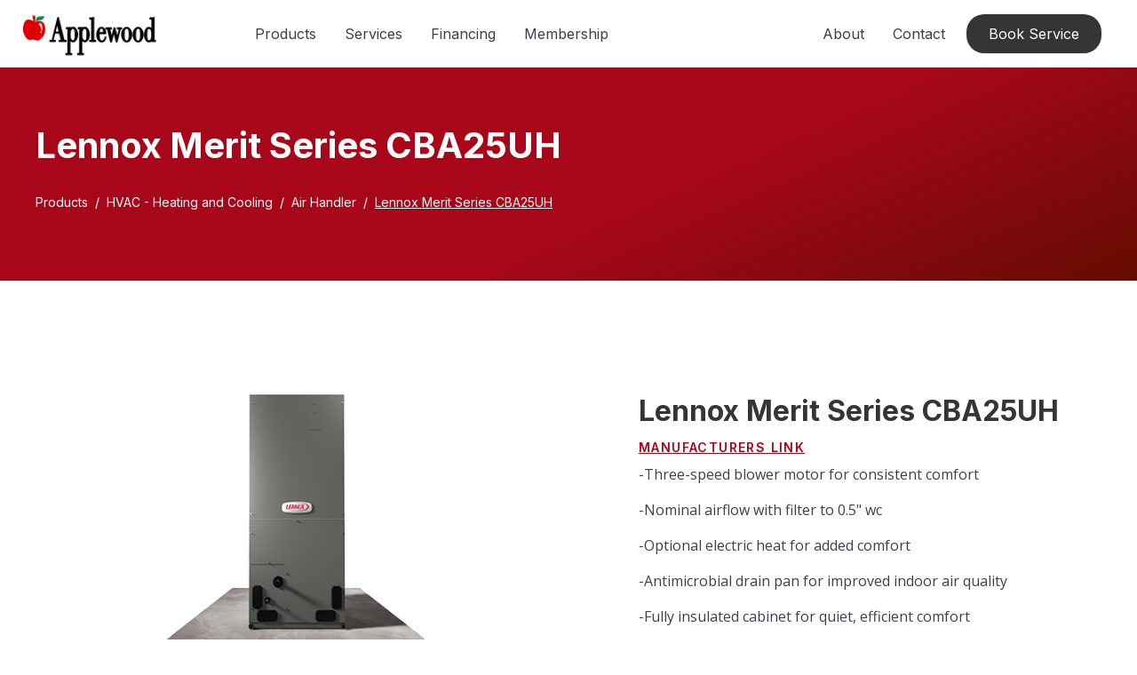

--- FILE ---
content_type: text/html
request_url: https://www.applewoodheating.net/hvac-product-details/lennox-merit-series-cba25uh
body_size: 6996
content:
<!DOCTYPE html><!-- Last Published: Thu Dec 18 2025 18:37:10 GMT+0000 (Coordinated Universal Time) --><html data-wf-domain="www.applewoodheating.net" data-wf-page="601c75259a4faf66af1f72a7" data-wf-site="5ffcd7112d95f2ba5a8a88ba" data-wf-collection="601c75259a4fafab331f72a5" data-wf-item-slug="lennox-merit-series-cba25uh"><head><meta charset="utf-8"/><title>Lennox Merit Series CBA25UH | Air Handler</title><meta content="Lennox Merit Series CBA25UH Check out our full inventory at Applewood HVAC and Heating today!" name="description"/><meta content="Lennox Merit Series CBA25UH | Air Handler" property="og:title"/><meta content="Lennox Merit Series CBA25UH Check out our full inventory at Applewood HVAC and Heating today!" property="og:description"/><meta content="Lennox Merit Series CBA25UH | Air Handler" property="twitter:title"/><meta content="Lennox Merit Series CBA25UH Check out our full inventory at Applewood HVAC and Heating today!" property="twitter:description"/><meta property="og:type" content="website"/><meta content="summary_large_image" name="twitter:card"/><meta content="width=device-width, initial-scale=1" name="viewport"/><meta content="ytSDuI3aTSfvq85aWOW2GlhTHGfu9_JAkwpKRMPguco" name="google-site-verification"/><link href="https://cdn.prod.website-files.com/5ffcd7112d95f2ba5a8a88ba/css/applewood-heating.shared.3804f4bf9.min.css" rel="stylesheet" type="text/css"/><link href="https://fonts.googleapis.com" rel="preconnect"/><link href="https://fonts.gstatic.com" rel="preconnect" crossorigin="anonymous"/><script src="https://ajax.googleapis.com/ajax/libs/webfont/1.6.26/webfont.js" type="text/javascript"></script><script type="text/javascript">WebFont.load({  google: {    families: ["Open Sans:300,300italic,400,400italic,600,600italic,700,700italic,800,800italic","Inter:regular,500,600,700"]  }});</script><script type="text/javascript">!function(o,c){var n=c.documentElement,t=" w-mod-";n.className+=t+"js",("ontouchstart"in o||o.DocumentTouch&&c instanceof DocumentTouch)&&(n.className+=t+"touch")}(window,document);</script><link href="https://cdn.prod.website-files.com/5ffcd7112d95f2ba5a8a88ba/609c20fbcc06e824b16e563a_applewood-favicons.png" rel="shortcut icon" type="image/x-icon"/><link href="https://cdn.prod.website-files.com/5ffcd7112d95f2ba5a8a88ba/609c2068e92ae93f1a598982_applewood-webclip.jpg" rel="apple-touch-icon"/><link href="https://www.applewoodheating.net/hvac-product-details/lennox-merit-series-cba25uh" rel="canonical"/><script async="" src="https://www.googletagmanager.com/gtag/js?id=G-V7RK4YNM2P"></script><script type="text/javascript">window.dataLayer = window.dataLayer || [];function gtag(){dataLayer.push(arguments);}gtag('set', 'developer_id.dZGVlNj', true);gtag('js', new Date());gtag('config', 'G-V7RK4YNM2P');</script><script src="https://www.google.com/recaptcha/api.js" type="text/javascript"></script><script src="https://attribute.pattisonmedia.com/tag.js" async></script>

<!-- ServiceTitan DNI -->
<script>
    dni = (function(q,w,e,r,t,y,u){q['ServiceTitanDniObject']=t;q[t]=q[t]||function(){
        (q[t].q=q[t].q||[]).push(arguments)};q[t].l=1*new Date();y=w.createElement(e);
        u=w.getElementsByTagName(e)[0];y.async=true;y.src=r;u.parentNode.insertBefore(y,u);
        return q[t];
    })(window,document,'script','https://static.servicetitan.com/marketing-ads/dni.js','dni');
    dni('init', '695909341');
    document.addEventListener('DOMContentLoaded', function() { dni('load'); }, false);
</script>
<!-- ServiceTitan DNI -->
</head><body><div><div class="custom-code w-embed"><link href="https://fonts.googleapis.com/css?family=Material+Icons|Material+Icons+Outlined|Material+Icons+Two+Tone|Material+Icons+Round|Material+Icons+Sharp" rel="stylesheet">
<style>
/* Material Icons */
  .material-icons, .material-icons-outlined, .material-icons-two-tone, .material-icons-round, .material-icons-sharp {
  font-weight: normal;
  font-style: normal;
  font-size: 20px;
  line-height: 20px;
  display: inline-block;
  text-transform: none;
  letter-spacing: normal;
  word-wrap: normal;
  white-space: nowrap;
  direction: ltr;
  -webkit-font-smoothing: antialiased;
  text-rendering: optimizeLegibility;
  -moz-osx-font-smoothing: grayscale;
  font-feature-settings: 'liga';
  }
  
  .material-icons-two-tone {
  color: red !important;
  }
  
  .material-icons-s {
   font-size: 16px;
  line-height: 16px;
  }
  
   /* Overlay on images */
   .overlay {pointer-events:none;}
   
 /* Component wrapper copy icon */
  
  .component-wrapper-label:before {
  content: url(https://cdn.prod.website-files.com/5fa91c41f8fcbca1e044ce27/5fa92ece2f679e1ff037b09b_Copy%20Icon.svg);
  position: absolute;
  left: 16px;
  top: 7px;
  }
  
  /* Customize page overflow */
  
  .customize-instructions, .customize-preview {
  overflow-y: scroll;
  }
  
  /* Sidebar - component preview tooltip */
  
  .navbar-vertical-link:hover::after { 
  	content: '';
    background-size: contain;
    background-position: center center;
    display: inline-block;
    width: 160px;
    height: 160px;
    position: absolute;
    border-radius: 4px;
    border: 1px solid #D0D4D9;
    z-index: 999;
    box-sizing: border-box;
    left: 105%;
    top: -64px;
    box-shadow: 0px 4px 8px rgba(0, 0, 0, 0.10);
    background-repeat: no-repeat;  
  }
  
/* Page Hover Thumbnails */

  #nav-alert:hover::after { background-image: url(https://cdn.prod.website-files.com/5fa91c41f8fcbca1e044ce27/5fa92e9462056a419c70c776_Alert.svg); }
  #nav-breadcrumbs:hover::after { background-image: url(https://cdn.prod.website-files.com/5fa91c41f8fcbca1e044ce27/5fa92e9387dd5780628334cc_Breadcrumb.svg); }
  #nav-button:hover::after { background-image: url(https://cdn.prod.website-files.com/5fa91c41f8fcbca1e044ce27/5fa92e93f8fcbc0d3445ec12_Button.svg); }
  #nav-card:hover::after { background-image: url(https://cdn.prod.website-files.com/5fa91c41f8fcbca1e044ce27/5fa92e93af64f30314ee0507_Card.svg); }
  #nav-collapse:hover::after { background-image: url(https://cdn.prod.website-files.com/5fa91c41f8fcbca1e044ce27/5fa92e94f8fcbcc22245ec13_Collapse.svg); }
  #nav-color:hover::after { background-image: url(https://cdn.prod.website-files.com/5fa91c41f8fcbca1e044ce27/5fa92e94261180c04f24faa3_Color.svg); }
  #nav-contact:hover::after { background-image: url(https://cdn.prod.website-files.com/5fa91c41f8fcbca1e044ce27/5fa92e94f47531b97525ce68_Contact.svg); }
  #nav-cta:hover::after { background-image: url(https://cdn.prod.website-files.com/5fa91c41f8fcbca1e044ce27/5fa92e94af64f3728cee0508_CTA.svg); }
  #nav-dropdown:hover::after { background-image: url(https://cdn.prod.website-files.com/5fa91c41f8fcbca1e044ce27/5fa92e94ef8876fd8b787edc_Dropdown.svg); }
  #nav-elevation:hover::after { background-image: url(https://cdn.prod.website-files.com/5fa91c41f8fcbca1e044ce27/5fa92e94451751702ea524a8_Elevation.svg); }
  #nav-empty-sections:hover::after { background-image: url(https://cdn.prod.website-files.com/5fa91c41f8fcbca1e044ce27/5fa92e944f26375ff3c799b7_EmptySections.svg); }
  #nav-empty-sg-page:hover::after { background-image: url(https://cdn.prod.website-files.com/5fa91c41f8fcbca1e044ce27/5fa92e94261180a20b24fadf_EmptySGPage.svg); }
  #nav-example-forms:hover::after { background-image: url(https://cdn.prod.website-files.com/5fa91c41f8fcbca1e044ce27/5fa92e949bf4e9bbb361082d_ExampleForms.svg); }
  #nav-faq:hover::after { background-image: url(https://cdn.prod.website-files.com/5fa91c41f8fcbca1e044ce27/5fa92e94e1f1154d1441900d_FAQ.svg); }
  #nav-feat-grid:hover::after { background-image: url(https://cdn.prod.website-files.com/5fa91c41f8fcbca1e044ce27/5fa92e9428e4e145c0624a20_Feat---Grid.svg); }
  #nav-feat-text-l:hover::after { background-image: url(https://cdn.prod.website-files.com/5fa91c41f8fcbca1e044ce27/5fa92e949ad1b4f50385d8df_Feat---Text-Left.svg); }
  #nav-feat-text-r:hover::after { background-image: url(https://cdn.prod.website-files.com/5fa91c41f8fcbca1e044ce27/5fa92e9473f889cdaf6a1ec9_Feat---Text-Right.svg); }
  #nav-footer:hover::after { background-image: url(https://cdn.prod.website-files.com/5fa91c41f8fcbca1e044ce27/5fa92e946639f6543f5c3e7c_Footer.svg); }
  #nav-form-toggles:hover::after { background-image: url(https://cdn.prod.website-files.com/5fa91c41f8fcbca1e044ce27/5fa92e9479f25b1c21ee0a60_FormToggles.svg); }
  #nav-hero:hover::after { background-image: url(https://cdn.prod.website-files.com/5fa91c41f8fcbca1e044ce27/5fa92e942611807e4424fafe_Hero.svg); }
  #nav-icons:hover::after { background-image: url(https://cdn.prod.website-files.com/5fa91c41f8fcbca1e044ce27/5fa92e940c3ddaf4686184b6_Icons.svg); }
  #nav-input:hover::after { background-image: url(https://cdn.prod.website-files.com/5fa91c41f8fcbca1e044ce27/5fa92e9473f889d1666a1ed1_Input.svg); }
  #nav-link:hover::after { background-image: url(https://cdn.prod.website-files.com/5fa91c41f8fcbca1e044ce27/5fa92e9479f25b39e6ee0a62_Link.svg); }
  #nav-long-content:hover::after { background-image: url(https://cdn.prod.website-files.com/5fa91c41f8fcbca1e044ce27/5fa92e95f0d432336029a5e3_LongContent.svg); }
  #nav-modal:hover::after { background-image: url(https://cdn.prod.website-files.com/5fa91c41f8fcbca1e044ce27/5fa92e943a458f06569f0a5a_Modal.svg); }
  #nav-navbar:hover::after { background-image: url(https://cdn.prod.website-files.com/5fa91c41f8fcbca1e044ce27/5fa92e948d867460c7f59b16_Navbar.svg); }
  #nav-nav-menu:hover::after { background-image: url(https://cdn.prod.website-files.com/5fa91c41f8fcbca1e044ce27/5fa92e94e1f1693fb00fa151_NavMenu.svg); }
  #nav-pricing:hover::after { background-image: url(https://cdn.prod.website-files.com/5fa91c41f8fcbca1e044ce27/5fa92e95f47531b84125ce69_Pricing.svg); }
  #nav-spacing:hover::after { background-image: url(https://cdn.prod.website-files.com/5fa91c41f8fcbca1e044ce27/5fa92e947a78a1e2a68a6629_Spacing.svg); }
  #nav-table:hover::after { background-image: url(https://cdn.prod.website-files.com/5fa91c41f8fcbca1e044ce27/5fa92e94af64f31f36ee0549_Table.svg); }
  #nav-tabs:hover::after { background-image: url(https://cdn.prod.website-files.com/5fa91c41f8fcbca1e044ce27/5fa92e94abbd5ed7b2becbb3_Tabs.svg); }
  #nav-tag:hover::after { background-image: url(https://cdn.prod.website-files.com/5fa91c41f8fcbca1e044ce27/5fa92e95ef88762711787edf_Tag.svg); }
  #nav-testimonials:hover::after { background-image: url(https://cdn.prod.website-files.com/5fa91c41f8fcbca1e044ce27/5fa92e956beb8d43e6373fba_Testimonials.svg); }
  #nav-textarea:hover::after { background-image: url(https://cdn.prod.website-files.com/5fa91c41f8fcbca1e044ce27/5fa92e95cc3e78d99c7c00c4_Textarea.svg); }
  #nav-toast:hover::after { background-image: url(https://cdn.prod.website-files.com/5fa91c41f8fcbca1e044ce27/5fa92e9571654299c55fadc5_Toast.svg); }
  #nav-tooltip:hover::after { background-image: url(https://cdn.prod.website-files.com/5fa91c41f8fcbca1e044ce27/5fa92e956639f638ca5c3ec7_Tooltip.svg); }
  #nav-typography:hover::after { background-image: url(https://cdn.prod.website-files.com/5fa91c41f8fcbca1e044ce27/5fa92e956251b086f1cffefd_Typography.svg); }
  
</style></div><div data-collapse="medium" data-animation="default" data-duration="400" data-easing="ease" data-easing2="ease" role="banner" class="navbar w-nav"><div class="container container-navbar"><div class="navbar-menu-wrapper"><a href="/" class="w-inline-block"><img src="https://cdn.prod.website-files.com/5ffcd7112d95f2ba5a8a88ba/6308e55640fdf7fe00dbccfe_Applewood%20only%20logo%20small.png" height="" width="231" sizes="231px" alt="" srcset="https://cdn.prod.website-files.com/5ffcd7112d95f2ba5a8a88ba/6308e55640fdf7fe00dbccfe_Applewood%20only%20logo%20small-p-500.png 500w, https://cdn.prod.website-files.com/5ffcd7112d95f2ba5a8a88ba/6308e55640fdf7fe00dbccfe_Applewood%20only%20logo%20small-p-800.png 800w, https://cdn.prod.website-files.com/5ffcd7112d95f2ba5a8a88ba/6308e55640fdf7fe00dbccfe_Applewood%20only%20logo%20small-p-1080.png 1080w, https://cdn.prod.website-files.com/5ffcd7112d95f2ba5a8a88ba/6308e55640fdf7fe00dbccfe_Applewood%20only%20logo%20small.png 1527w" class="brand-logo-image"/></a><nav role="navigation" class="navbar-menu w-nav-menu"><div data-hover="true" data-delay="0" class="allen-hidden w-dropdown"><div class="nav-link nav-link-dropdown w-dropdown-toggle"><div class="dropdown-icon w-icon-dropdown-toggle"></div><div><a href="https://www.applewoodheating.net/shop#/products" class="link nsv">Products</a></div></div><nav class="dropdown-menu-navbar w-dropdown-list"><div class="w-dyn-list"><div role="list" class="w-dyn-items"><div role="listitem" class="w-dyn-item"><a href="/products/hvac-heating-and-cooling" class="nav-dropdown-link w-inline-block"><div class="dropdown-menu-item---navbar">HVAC</div></a></div><div role="listitem" class="w-dyn-item"><a href="/products/bbq-kitchen-products" class="nav-dropdown-link w-inline-block"><div class="dropdown-menu-item---navbar">BBQ &amp; Grilling</div></a></div><div role="listitem" class="w-dyn-item"><a href="/products/fireplaces" class="nav-dropdown-link w-inline-block"><div class="dropdown-menu-item---navbar">Fireplaces </div></a></div><div role="listitem" class="w-dyn-item"><a href="/products/plumbing" class="nav-dropdown-link w-inline-block"><div class="dropdown-menu-item---navbar">Plumbing</div></a></div><div role="listitem" class="w-dyn-item"><a href="/products/electrical" class="nav-dropdown-link w-inline-block"><div class="dropdown-menu-item---navbar">Electrical</div></a></div></div></div></nav></div><a href="https://www.applewoodheating.net/shop#/products" class="nav-link w-nav-link">Products</a><a href="https://www.applewoodheating.net/shop#/services" class="nav-link w-nav-link">Services</a><a href="https://www.financeit.ca/s/LjW_iA" target="_blank" class="nav-link w-nav-link">Financing</a><a href="/membership" class="nav-link w-nav-link">Membership</a><div class="navbar-menu-mobile"><a href="/about-us" class="nav-link w-nav-link">About</a><a href="/contact-us" class="nav-link w-nav-link">Contact</a><a href="/book-service" class="button medium button-navbar w-inline-block"><div>Book Service</div></a></div></nav></div><div class="menu-button w-nav-button"><div class="w-icon-nav-menu"></div></div><nav role="navigation" class="navbar-menu-right w-nav-menu"><a href="/about-us" class="nav-link w-nav-link">About</a><a href="/contact-us" class="nav-link w-nav-link">Contact</a><a id="book-now-btn" href="/book-service" class="button medium button-navbar w-inline-block"><div class="button-text c-t-neutral-10">Book Service</div></a></nav></div></div><div class="hero-section"><div class="container"><div class="wrapper-m"><div class="w-layout-grid feature-grid-3"><div><h1 class="heading xl c-t-neutral-10">Lennox Merit Series CBA25UH</h1></div></div><div class="breadcrumbs"><a href="/products" class="breadcrumbs-link c-t-neutral-10">Products</a><div class="breadcrumbs-separator c-t-neutral-10">/</div><a href="/products/hvac-heating-and-cooling" class="link-block w-inline-block"><div class="breadcrumbs-link c-t-neutral-10">HVAC - Heating and Cooling</div></a><div class="breadcrumbs-separator c-t-neutral-10">/</div><a href="/categories/air-handler" class="link-block w-inline-block"><div class="breadcrumbs-link c-t-neutral-10">Air Handler</div></a><div class="breadcrumbs-separator c-t-neutral-10">/</div><a href="/hvac-product-details/lennox-merit-series-cba25uh" aria-current="page" class="link-block c-t-neutral-10 w-inline-block w--current"><div>Lennox Merit Series CBA25UH</div></a></div></div></div></div><div class="feature-section"><div class="container"><div class="wrapper-m first"><div class="w-layout-grid feature-grid-3 align-start"><img loading="lazy" id="w-node-f546d91a-cddf-0031-9969-c0af258ceb9e-af1f72a7" alt="Lennox Merit Series CBA25UH" src="https://cdn.prod.website-files.com/601c727408a5f6723f6a728f/6095b0ee9ec3e62f2e13a262_197e20d2-ec4d-4069-8fc8-56c758890e6b19LNX_040835_M-AH_concrete_RGB_medium.png" class="product-image"/><div class="feature-content-wrapper right"><h2 class="heading l">Lennox Merit Series CBA25UH</h2><a href="https://www.lennox.com/products/heating-cooling/air-handlers/cba25uh" target="_blank"><span class="tagline">Manufacturers Link</span></a><div class="rich-text s-m-b-24 w-richtext"><p>-Three-speed blower motor for consistent comfort </p><p>-Nominal airflow with filter to 0.5&quot; wc </p><p>-Optional electric heat for added comfort </p><p>-Antimicrobial drain pan for improved indoor air quality </p><p>-Fully insulated cabinet for quiet, efficient comfort </p><p>-2 year labor warranty </p><p>-5 year limited parts warranty</p></div><div class="cta-wrapper product-details"><a href="/contact-us" class="button medium secondary product-details w-inline-block"><div class="text-icon-wrapper"><div class="material-icons icon-left">book_online</div><div>Request a quote today</div></div></a></div></div></div></div></div></div><div class="cards-section"><div class="container"><div class="wrapper-m last"><div><div class="section-title"><div class="heading m">Related products</div></div><div class="w-dyn-list"><div role="list" class="collection-list l-g-4-col w-dyn-items"><div role="listitem" class="w-dyn-item"><a href="/hvac-product-details/lennox-merit-series-cba25uhv" class="card w-inline-block"><img loading="lazy" alt="Lennox Merit Series CBA25UHV" src="https://cdn.prod.website-files.com/601c727408a5f6723f6a728f/6095b0ee9ec3e62f2e13a262_197e20d2-ec4d-4069-8fc8-56c758890e6b19LNX_040835_M-AH_concrete_RGB_medium.png" class="card-image s"/><div class="card-text-wrapper"><div class="card-title"><h3 class="heading s">Lennox Merit Series CBA25UHV</h3></div><div class="link-icon icon-right"><div class="link-icon-text">Learn more</div><div class="link-icon-right w-embed"><i class="material-icons">arrow_forward</i></div></div></div></a></div><div role="listitem" class="w-dyn-item"><a href="/hvac-product-details/lennox-elite-series-cba27uhe" class="card w-inline-block"><img loading="lazy" alt="Lennox Elite Series CBA27UHE" src="https://cdn.prod.website-files.com/601c727408a5f6723f6a728f/6095b17299d41e491a08cb8e_5634cef2-a88d-4be7-a962-c0cd069c524a19LNX_040833_E-AH_concrete_RGB_medium.png" class="card-image s"/><div class="card-text-wrapper"><div class="card-title"><h3 class="heading s">Lennox Elite Series CBA27UHE</h3></div><div class="link-icon icon-right"><div class="link-icon-text">Learn more</div><div class="link-icon-right w-embed"><i class="material-icons">arrow_forward</i></div></div></div></a></div><div role="listitem" class="w-dyn-item"><a href="/hvac-product-details/lennox-signature-series-cba38mv" class="card w-inline-block"><img loading="lazy" alt="Lennox Signature Series CBA38MV" src="https://cdn.prod.website-files.com/601c727408a5f6723f6a728f/6095b19bac771c5cd42c20fd_3a455265-36a8-4e2e-a905-262c5aee8fdd19LNX_040829_DLS-AH_concrete_RGB_medium.png" class="card-image s"/><div class="card-text-wrapper"><div class="card-title"><h3 class="heading s">Lennox Signature Series CBA38MV</h3></div><div class="link-icon icon-right"><div class="link-icon-text">Learn more</div><div class="link-icon-right w-embed"><i class="material-icons">arrow_forward</i></div></div></div></a></div></div></div></div></div></div></div><div class="cta-section c-b-primary-60"><div class="container"><div class="wrapper-m"><div class="cta-wrapper"><h2 class="heading l c-t-neutral-10 cta">Need Financing? Get Approved Today</h2><p class="body-text l c-t-neutral-10 center">Visit our showroom, or book a consultation with one of our experts today.</p><div class="ctas-wrapper"><a href="/contact-us" class="button medium outline w-inline-block"><div>Get Approved</div></a></div></div></div></div></div><footer class="footer dark"><div class="container"><div class="footer-top-2"><div class="footer-menu-wrapper"><div class="footer-nav-wrapper"><a href="/" class="nav-link color-inverse w-inline-block"><div>Home</div></a><a href="https://www.applewoodheating.net/shop#/products" class="nav-link color-inverse w-inline-block"><div>Products</div></a><a href="https://www.applewoodheating.net/shop#/services" class="nav-link color-inverse w-inline-block"><div>Services</div></a><a href="https://secure.snaploan.ca/Default.aspx?ID=B4ED86505B0DA61D165BD978A4F49473E091F8C0A4CA6A67F0D00216C84C21C5" target="_blank" class="nav-link color-inverse w-inline-block"><div>Financing</div></a><a href="/membership" class="nav-link color-inverse w-inline-block"><div>Membership</div></a><a href="/about-us" class="nav-link color-inverse w-inline-block"><div>About</div></a><a href="/contact-us" class="nav-link color-inverse last w-inline-block"><div>Contact</div></a></div></div><div class="sm-icons-wrapper"><a href="https://www.facebook.com/applewoodhvac" target="_blank" class="sm-icon-link w-inline-block"><div class="social-media-icon w-embed"><svg xmlns="http://www.w3.org/2000/svg" xmlns:xlink="http://www.w3.org/1999/xlink" aria-hidden="true" focusable="false" width="1em" height="1em" style="-ms-transform: rotate(360deg); -webkit-transform: rotate(360deg); transform: rotate(360deg);" preserveAspectRatio="xMidYMid meet" viewBox="0 0 1024 1024"><path d="M880 112H144c-17.7 0-32 14.3-32 32v736c0 17.7 14.3 32 32 32h736c17.7 0 32-14.3 32-32V144c0-17.7-14.3-32-32-32zm-92.4 233.5h-63.9c-50.1 0-59.8 23.8-59.8 58.8v77.1h119.6l-15.6 120.7h-104V912H539.2V602.2H434.9V481.4h104.3v-89c0-103.3 63.1-159.6 155.3-159.6c44.2 0 82.1 3.3 93.2 4.8v107.9z" fill="#ffffff"/></svg></div></a></div></div><div class="footer-bottom color-inverse"><div>© <span id="year">x</span> Applewood Heating &amp; Air Conditioning Ltd. All rights reserved.</div><div><a href="/privacy-policy" class="vertical-menu-link color-inverse">Privacy Policy</a><a href="#" class="vertical-menu-link color-inverse"></a></div></div></div></footer></div><script src="https://d3e54v103j8qbb.cloudfront.net/js/jquery-3.5.1.min.dc5e7f18c8.js?site=5ffcd7112d95f2ba5a8a88ba" type="text/javascript" integrity="sha256-9/aliU8dGd2tb6OSsuzixeV4y/faTqgFtohetphbbj0=" crossorigin="anonymous"></script><script src="https://cdn.prod.website-files.com/5ffcd7112d95f2ba5a8a88ba/js/applewood-heating.schunk.36b8fb49256177c8.js" type="text/javascript"></script><script src="https://cdn.prod.website-files.com/5ffcd7112d95f2ba5a8a88ba/js/applewood-heating.schunk.820f89e4d5a2005d.js" type="text/javascript"></script><script src="https://cdn.prod.website-files.com/5ffcd7112d95f2ba5a8a88ba/js/applewood-heating.f6d5c064.dba26544f9be0809.js" type="text/javascript"></script><!-- Copying by clicking on Comp name -->

<script>
function copy(text) {
    const textarea = document.createElement("textarea");
    textarea.style = "position: absolute; left: -100vw;";
    textarea.value = text;
    document.body.appendChild(textarea);
    textarea.select();
    document.execCommand("copy");
    document.body.removeChild(textarea);
}
function copyText(e) {
    const elem = e.currentTarget;
    const text = elem.textContent;
    copy(text);
    elem.textContent = "Copied to clipboard ✨ Press Cmd + E in Webflow ⭢ Paste";
    setTimeout(() => {
        elem.textContent = text;
    }, 3000);
}
const elems = document.querySelectorAll(".component-wrapper-label");
elems.forEach(elem => elem.addEventListener("click", copyText, false));
</script>


<!-- Dynamic Copyright Year -->
<script>
  
  window.onload = function() {
  	var date = new Date().getFullYear();
	var year = document.getElementById("year")
		if (year) {
  			year.innerHTML = date;
		}
  }
</script>

<script id="chatBT" chatKey="tZzWa82GhQL6Cyer1b9j" src="https://nowl.ink/1791z3115a" type="text/javascript"></script>

<!-- Book Service Widget -->
<script>
  (function(q,w,e,r,t,y,u){q[t]=q[t]||function(){(q[t].q = q[t].q || []).push(arguments)};
    q[t].l=1*new Date();y=w.createElement(e);u=w.getElementsByTagName(e)[0];y.async=true;
    y.src=r;u.parentNode.insertBefore(y,u);q[t]('init', '2b3c3a1f-9a71-4ff9-bd27-dfbc45c73589');
  })(window, document, 'script', 'https://static.servicetitan.com/webscheduler/shim.js', 'STWidgetManager');
</script>

<script>
  document.addEventListener("DOMContentLoaded", function() {
    const bookBtn = document.getElementById("book-now-btn");
    if (bookBtn) {
      bookBtn.addEventListener("click", function() {
        STWidgetManager("ws-open");
      });
    }
  });
</script>

<!-- Book Service Widget END --></body></html>

--- FILE ---
content_type: text/html; charset=UTF-8
request_url: https://www.zyratalk.com/api/RestChatbot/getGlobalSetting
body_size: 5912
content:





{"userdata":{"user_id":"7157","chatBot_id":"tZzWa82GhQL6Cyer1b9j","cahtversion":"home","company":"Applewood Heating & Air Conditioning","phone":"(236)305-5382","primary_color":"#a80719","button_color":"#a80719","button_text_color":"#ffffff","text_color":"","chat_logo":"1682628676logo.jpg","parent_id":"0","status":"Y","customized_width":null,"customized_height":null,"customize_logo":"","mobile_status":"Y","gtmstatus":"","default_workspace_id":"CB_46636","user_bot_type":"","header_color":"#a80719","feature":"premium","design_type":null},"usermetadata":{"id":"3133","user_id":"7157","response_box_color":"#363435","response_text_color":"#ffffff","lets_talk_web":null,"lets_talk_mobile":null,"lets_talk_popup_web":null,"lets_talk_popup_mobile":null,"is_different_lets_talk":"0","letsTalkPopup":"ON","text_style_mobile":null,"text_style_web":null,"previous_chat":"1","popup_size":"DEFAULT","is_whitelabel":null,"remaining_days":"","trial_days":"0","trial_start_date":"0000-00-00","is_trial":"","gtm_script_tag":null,"notification_val":null,"gtm_script":null,"default_gdf_workspace_id":null,"nexastatus":null,"company_or_username":"OFF","isEmoji":"1","chatGptType":"4","first_time_login":"1","user_signup_from":"manual","captcha_on_off":"Y","default_voice_workspace_id":"0","default_general_web_workspace":"0","default_general_voice_workspace":"0","voice_turbo_default_workspace_id":null,"voice_bot_type":"voice","priority_notification_interval":"10","parse_data_status":null,"assistant_wait_for_user":"0","user_timezone":null,"zap_chat_status":null,"st_chat_status":null,"is_priority":null,"chat_api_token":null,"second_api_token":null,"parse_data_email_chat":"OFF","parse_data_email_voice":"OFF","advance_analytic_status":"No","advance_analytic_script":null,"is_vocera":"No","vocera_agent_ids":null,"testMode":"OFF","total_call_duration":"1","total_call_handled":"1","parse_feilds":"1","voice_webhook_url":null,"include_subject_datetime":"No","mail_subjectline_timezone":null,"advance_analytic_service_status":"No","transcript_language":"en","active_outbound_workspace":null},"result":[{"variable":"HomeService","value":"true"},{"variable":"HomeServiceOpen","value":"In 1 or 2 sentences please describe what you need done."},{"variable":"CanHelp","value":"We can help you with that!"},{"variable":"Dontdo","value":"I'm not sure we do the job you're asking for. Could you describe it again or call PHONE_NUMBER for immediate assistance?"},{"variable":"servicearea","value":"Chances are, we can service your area! Once we know your location, we'll be able to confirm!"},{"variable":"review","value":"Looking to leave a review? Click the leave a review button or check out our reviews online!"},{"variable":"hello","value":"Hi there! You're currently chatting with a bot \ud83d\ude0a. Please answer the previous question or let me know what you need!"},{"variable":"bot","value":"I may be a robot \ud83e\udd16, but I can still help you ! My creators are always working to make me feel more like a human everyday \ud83d\ude0a. I've notified a human to jump in. Please answer the previous question or let me know what you need!"},{"variable":"howareyou","value":"I'm doing well! Please answer the previous question or let me know what you need!"},{"variable":"PriceSchedule","value":"Before we talk about scheduling and pricing, we will need to know what kind of job we are dealing with. Please briefly describe what you need done."},{"variable":"Price","value":"Before we get into price, we will need to see the job to make sure we know exactly what we're dealing with."},{"variable":"Schedule","value":"We will discuss scheduling soon! Once we know exactly what you need, we can make sure the right team member assists you."},{"variable":"personcapture","value":"Could I start with your name?"},{"variable":"zipcodecapture","value":"Could you please provide your 5 digit zip code so we know if we service your area?"},{"variable":"phonenumbercapture","value":"Perfect! Next, I will need your phone number so we can follow up on your request."},{"variable":"emailcapture","value":"Almost done! Could you please share your email address?"},{"variable":"Confused","value":"Please try again. I might not understand what you're saying. Please call at PHONE_NUMBER for immediate assistance."},{"variable":"Closingtext","value":"Thanks! We are in the process of scheduling your appointment and will be in touch shortly."}],"customresponse":[{"responseVariable":"firstwelcomemsg","response":"Please select the service you're inquiring today.","buttons":"HVAC or Plumbing Install****BBQ & Grilling****Membership & Maintenance****Electrical****Sales\/Financing","auto_id":"3007","btnLocation":[{"location_id":"177","location":"Electrical"},{"location_id":"611","location":"HVAC or Plumbing Install"},{"location_id":"612","location":"BBQ & Grilling"},{"location_id":"613","location":"Membership & Maintenance"},{"location_id":"614","location":"Electrical"},{"location_id":"615","location":"Sales\/Financing"}]}],"check_working_time_zone":true,"twilio_phone":"TWILIO_PHONE","showBot":true,"design_type":"latest","companyDesignType":"legacy","IsDynamicCallWorkspace":false,"css":".pb-chat-panel{\n    padding-top: 0px;\n}\n.chat-main-content table {\n    max-width: 340px;\n}\n.panel-body.yr-scroll-chatBody{\n    padding: 0px 20px;\n}\n.pb-chat-labels{\n    padding: 8px 14px;\n}\n\n\n.pb-chat-labels-left {\n    background-color:  #d8d8d852;\n}\n.pb-chat-labels-left{\n    border-top-right-radius: 1.2em;\n    border-bottom-right-radius: 1.2em;\n    margin-right: 5px;\n    margin-bottom: 5px;\n}\n\n.chat-row-latest-1{\n    border-top-left-radius: 1.2em !important;\n}\n\n\/*#chatBoxContainer .form-group .pb-chat-labels-left:first-child {\n    border-top-left-radius: 1.2em !important;\n}*\/\n.pb-chat-labels-primary{\n    border-top-left-radius: 1.2em;\n    border-bottom-left-radius: 1.2em;\n}\n.pb-chat-labels-primary:first-child{\n    border-top-right-radius: 1.2em !important;\n}\n.panel-body.yr-scroll-chatBody{\n    overflow-y: auto !important;\n}\n.pb-chat-labels {\n    font-size: 13px;\n}\n.pb-chat-labels-left img {\n    top: auto;\n    bottom: 0;\n}\n.yr-chatMain .form-group{\n    margin-bottom: 0px;\n}\n\np.yr-discl a {\n    font-size: 11px !important;\n    display: inline-block !important;\n    padding: 0 !important;\n}\n.yr-chatNavbar{\n    height: 90%;\n}\np.yr-discl {\n    text-align: left;\n    padding-left: 32px;\n}\nul.yr-NewChatbtnArea {\n    position: absolute;\n    left: 0;\n    bottom: 0;\n    background: #fff;\n    width: 100%;\n    border-top: 1px solid #e4e0e0;\n    list-style: none;\n    padding: 0;\n}\n\nul.yr-NewChatbtnArea li {\n    padding: 15px 46px;\n    font-size: 16px;\n}\n\/* New Css *\/\n.newDesign .bot-header {\n    width: 100%;\n\/*    border-bottom: 1px solid #e0dedb;*\/\n    display: flex;\n    justify-content: space-between;    \n    border-radius: 10px 10px 0px 0px;\n}\n.yr-headinnerarea{\n   display: flex;\n   width: 100%;\n   position: relative;\n}\n.newDesign .yr-headinnerarea:after {\n    content: \" \";\n    background: url(https:\/\/cdn.zyratalk.com\/assets\/layouts\/layout2\/img\/bottom-bg.png);\n    position: absolute;\n    bottom: -9px;\n    height: 21px;\n    width: 100%;\n    left: 0px;\n    right: 0;\n    background-size: 102%;\n    background-position: top;\n    background-repeat: no-repeat;\n    transform: scaleX(-1);\n    z-index: 9;\n}\n\n.newDesign .bot-header .brand-left{\n    height: 100%;\n    padding: 15px;\n    display: flex;\n    max-width: 280px;\n    width: 100%;\n    max-width: 280px;\n\n}\n.brand-title{\n    font-weight: 600;\n    color: #888;\n    font-size: 17px;\n    display: inline-flex;\n    align-items: center;\n}\n\n.newDesign .bot-header .brand-left img{\n    width:100%;\n    height:100%;\n    object-fit: contain;\n    margin: auto;\n}\n.newDesign .bot-header .botSidemenu  {\n    width: 0;\n    position: absolute;\n    z-index: 100;\n    height: 100%;\n    top: 0;\n    right:0;\n    background-color: #fff;\n    overflow-x: hidden;\n    transition: 0.5s;\n    padding-top: 50px;\n}\n\n.newDesign .bot-header .botSidemenu a {\n    padding: 8px 8px 8px 32px;\n    text-decoration: none;\n    font-size: 16px;\n    color: #333;\n    display: block;\n    transition: 0.3s;\n}\n\n.newDesign .bot-header .botSidemenu a:hover {\n    color: #ccc;\n}\n\n.newDesign .bot-header .botSidemenu .closebtn {\n    position: absolute;\n    top: 0;  \n    font-size: 30px;\n}\n.openbtn {\n    font-size: 23px;\n    cursor: pointer;\n    background-color: transparent;\n    color: #555;\n    padding: 25px 17px;\n    border: none;\n    float:right;\n    padding-left: 0px;\n}\n.openbtn:hover {\n    color: #000;\n}\n.newchat-opt{\n\/*    position: absolute;\n    bottom: 35px;\n    left: 0;\n    height: 200px;\n    overflow: auto;*\/\n  position: relative;\n    bottom: 0;\n    left: 0;\n    overflow: auto;\n}\n.newchat-opt .dyopt  {\n    display: inline-block !important;\n    width: 80%;\n    padding: 5px 30px !important;\n    margin-right: 0 !important;\n    color: #fff;\n    background-color: #005495;\n    border: 0;\n    border-bottom: 1px solid #fff;\n    border-radius: 0 !important;\n    text-align: left;\n    margin: 0 !important;\n    float: inherit !important;\n    text-align: center;\n    float: inherit;\n    margin-bottom: 5px !important;\n    border-radius: 25px !important;\n}\n\n.dyoptFirst{\n    display: inline-block !important;\n    width: 80%;\n    padding: 5px 30px !important;\n    color: #fff;\n    background-color: #005495;\n    border: 0;\n    border-bottom: 1px solid #fff;\n    border-radius: 0 !important;\n    margin: 0 auto !important;\n    text-align: center;\n    float: inherit;\n    margin-bottom: 5px !important;\n    border-radius: 25px !important;\n}\n.newchat-opt .dyopt:last-child{\n    border-bottom:0;\n}\n\n.chatFirst span:first-child{\n   border-top-left-radius: 1.2em !important; \n}\n\n.chat-opt span:first-child{\n\/*   border-top-left-radius: 60px !important*\/\n}\n\n.formGroup-margin{\n        margin-top: 0px !important;\n}\n\n.callnow {\n  line-height: 16px !important;\n}\n\n#defaultoptLegacy{\n    display: none;\n}\n\n#defaultoptLatest{\n    display:block;\n}\n\n.headerResetBtn{\n    font-size: 20px;\n    cursor: pointer;\n\/*    position: absolute;\n    right: 45px;*\/\n   \n}\n\n#headerResetBtnId{\n    visibility:visible;\n}\n\n.headerImageWrapper{\n    width: 50px;\n    height: 50px;\n    border-radius: 50% !important;\n    overflow: hidden;\n    border: solid 1px #ececec47;\n    display: inline-flex;\n    margin-right: 5px;\n    min-width: 50px;\n    align-items: center;\n    padding: 1px;\n    background: #fff;\n}\n\n.headerImageWrapper img{\n    width: 100%;\n}\n\n.defaultChatLogoLatest{\n    width: 47px;\n    height: 49px;\n    outline: 0;\n    border-radius: 50% !important;\n    border: 0px solid #fff;\n    padding: 0px;\n    position: relative;\n    left: 1px;\n    background-size: 37px;\n    background-repeat: no-repeat;\n    background-position: 5px;\n    background-image: url(https:\/\/cdn.zyratalk.com\/assets\/contractorschatbot\/images\/zyra-tp-logo.png)!important;\n    margin-top: -25px;\n    top: 12px;\n}\n\n.pb-chat-labels button {\n    top: auto;\n    bottom: 0;\n\n}\n\n.pb-chat-dropdown li p.yr-newdiscl{\n    text-align: center;\n    padding-left: 10px;\n    padding-top: 4px;\n    font-weight: 600;\n    letter-spacing: .05em;\n    border-bottom: 1px solid #e4e4e4;\n    margin-bottom: 10px;\n}\n.panel-footer.yr-chatFooter{\n    border: 0px;\n}\n\n.pb-chat-dropdown{\n    border-radius: 10px !important;\n}\n.yr-membSchedule-text{\n    text-align:center !important;\n}\n\n\n.dyoptFirst-custombuilder{\n    margin-right: 10px !important;\n    border: 1px solid !important;\n    border-radius: 60px !important;\n    float: left !important;\n    text-align: center !important;\n    cursor: pointer !important;\n    height: 40px !important;\n\n}\n\n.yr-membSchedule {\n    max-width: 305px !important;\n}\n.pb-chat-labels-left .yr-chatlogo-inmultiple {\n    top: auto;\n    bottom: 0;\n    position: absolute;\n    left: -47px;\n    border-radius: 50% !important;\n    width: 40px;\n    height: 40px;\n    overflow: hidden;\n\/*    border: 1px solid #99999996;*\/\n    display: inline-table;\n    text-align: center;\n    border-collapse: initial;\n}\n.pb-chat-labels-left .yr-chatlogo-inmultiple img{\n position: static;\n left:auto;\n max-width: 40px;\n max-height: 40px;    \n}\nspan.yr-chatlogo-inmultiple:after {\n    content: \"\";\n    display: inline-block;\n    height: 40px;\n    vertical-align: middle;\n}\n\n.pb-chat-labels-left #chatLogoID {\n    top: auto;\n    bottom: 0px;\n    position: absolute;\n    left: -50px;\n    border-radius: 50% !important;\n    width: 45px;\n    height: 45px;\n    overflow: hidden;\n\/*    border: 1px solid #99999996;*\/\n    display: inline-table;\n    text-align: center;\n    border-collapse: initial;\n}\n.pb-chat-labels-left #chatLogoID img{\n position: static;\n left:auto;\n width:100%;\n height:100%;\n object-fit: contain;\n \/* done by hil.. at 12\/02\/20201 it was 34px before*\/\n\/* max-width: 40px;\n max-height: 40px;*\/\n      \/* done by hil.. at 12\/02\/20201 it was 34px before*\/\n}\nspan#chatLogoID:after {\n    content: \"\";\n    display: inline-block;\n    height: 40px;\n    vertical-align: middle;\n}\n\n#defaultoptLatest-latestDesign{\n    max-height: 182px;\n    text-align: center;\n}\n\n#defaultchatpopup{\n    display:flex;\n    flex-direction: column;\n}\n\n#mainChat_z{\n    height:100%;\n}\n\n#defaultoptLatest-internalBtn{\n    max-height: 184px;\n    text-align: center;\n    width:100%;\n}\n\nspan#chatLogoID button {\n    left: 3px;\n}\n\n#defaultoptLatest-latestDesign .dyoptFirst:first-child\n{\n    border-top: solid 1px;\n}\n\n#defaultoptLatest-internalBtn .dyoptFirst:first-child\n{\n    border-top: solid 1px;\n}\n\n.pb-chat-dropdown li {\n    padding-bottom: 0px !important;\n}\n#yr-discl4{\n    margin-bottom: 10px;\n    margin-top: 10px;\n    border-bottom: none;\n}\n#yr-discl3{\n    background-color: #fff;\n\/*    background-image: linear-gradient(transparent, #dedddd);*\/\n}\n\n\n\n\n@media only screen and (max-width: 768px){\n.yr-toggle-btn, .yr-toggle-btn-close {\n    \n    border-radius: 52px !important;\n}\n}\n\n\/*.yr-toggle-btn:before {\n  border-radius: 52px !important;\n  \n}*\/\n  \n.defaultoptcss {\n    border: solid 1px !important;\n}\n\n.dyopt{\n    border: solid 1px !important;\n}\n\n.yr-toggle-btn-close:before {\n    background: url(https:\/\/cdn.zyratalk.com\/assets\/contractorschatbot\/images\/zyra-tp-down-icon-latestdesign.png) no-repeat;\n    background-size: 20px!important;\n    height: 18px !important;\n    width: 21px !important;\n}\n\n.pb-chat-dropdown\n{\n    box-shadow: 0 1px 19px rgba(169, 169, 169, 0.91);\n\n}\n\n.yr-sentBtn{\n    right: 8px !important;\n}\n#chatTextAreaBar{\n  padding-left: 27px;\n}\n#faceEnter{\n    right: 42px !important;\n}\n\n.yr-sm-call{\n    display:none;\n}\n\n.dyoptFirst .yr-sm-call:first-child {\n    display: inline-block;\n}\n\n.yr-sm-star{\n    display:none;\n}\n\n.dyoptFirst .yr-sm-star:first-child {\n    display: inline-block;\n}\n\/* \\ medium chat popup css  \\ *\/\n\n.size-md .pb-chat-labels{font-size:12px}\n.size-md .yr-headinnerarea:after{bottom: -12px;}\n.size-md .dyoptFirst, .size-md .newchat-opt .dyopt{padding: 3px 24px !important}\n.size-md .headerImageWrapper{width:40px;height:40px;min-width:40px}\n.size-md .headerImageWrapper .defaultChatLogoLatest{width:40px;height:40px;background-size:40px;background-position: center;left:0;top:0;margin-top: 0}\n.size-md .bot-header .brand-left{height: 100%;max-width: 270px}\n.size-md .headerResetBtn, .size-md .openbtn{font-size:15px}\n.size-md .openbtn > img{height: 12px}\n\n\n\/* \\ Small chat popup css \\ *\/\n\n.size-sm .yr-headinnerarea:after{bottom: -12px;}\n.size-sm .pb-chat-labels{font-size:11px}\n.size-sm .brand-title{font-size:12px}\n.size-sm .dyoptFirst > span{width :12px;height :12px;}\n.size-sm .dyoptFirst,.size-sm .newchat-opt .dyopt{padding: 0 10px !important}\n.size-sm .headerImageWrapper{width:35px;height:35px;min-width:35px;margin-top: 4px}\n.size-sm .headerImageWrapper .defaultChatLogoLatest{width:35px;height:35px;background-size:22px;background-position: center;left:0;top:0;margin-top: 0}\n.size-sm .bot-header .brand-left{height: 100%;max-width: 200px}\n.size-sm .headerResetBtn,.size-sm .openbtn{font-size:12px}\n.size-sm .openbtn > img{height: 9px}\n\n\/* new css for cat elem *\/\n.size-sm #faceBlock,\n.size-md #faceBlock{\n    max-width: 354px !important;\n    width: 100%  !important;\n}\n\n.yr-preview.MEDIUM .yr-chatlogo-mini,\n.yr-preview.SMALL .yr-chatlogo-mini{\n    line-height: unset;\n}\n\n.yr-preview.MEDIUM .panel-body.yr-scroll-chatBody,\n.yr-preview.SMALL .panel-body.yr-scroll-chatBody{\n    overflow: hidden;\n    transition: .5s ease;\n}\n\n.yr-preview.MEDIUM .panel-body.yr-scroll-chatBody:hover,\n.yr-preview.SMALL .panel-body.yr-scroll-chatBody:hover{\n    overflow-y: auto;\n}\n\n.size-md ul.yr-changeTime,\n.size-sm ul.yr-changeTime{\n    padding: 5px 0;\n}\n\n.size-md .yr-scheduleTime ul li{\n    padding: 5px;\n    margin: 0 0 2px;\n}\n\n.size-sm .yr-scheduleTime ul li{\n    padding:2px;\n    margin: 0 0 2px\n}\n\n.size-md .yr-scheduleTime ul li span,\n.size-sm .yr-scheduleTime ul li span{\n    padding: 2px;\n    display: block;\n}\n\n.size-sm .yr-bookAppointment{\n    width: 100%;\n}\n\n.size-sm .pb-chat-labels-left .yr-chatlogo-inmultiple,\n.size-sm .pb-chat-labels-left #chatLogoID{\n    width: 30px;\n    height: 30px;\n    border-radius: 30px !important;\n}\n\n\n.size-sm .pb-chat-labels-left #chatLogoID > .defaultChatLogo{\n    background-position: center;\n    left: 0;\n    margin-top: 0\n}\n\n.size-sm .defaultChatLogo,\n.size-sm .pb-chat-labels-left #chatLogoID > .defaultChatLogo{\n    width: 30px;\n    height: 30px;\n    background-size: 20px;\n    border-radius: 30px !important;\n    background-position: center;\n}\n\n.size-sm .pb-chat-labels-left .yr-chatlogo-inmultiple > img{\n    max-width: 30px;\n    max-height: 30px;\n}\n\n.size-sm ul.yr-changeTime li{\n    flex: auto !important;\n}\n\n\n.size-md .yr-chatFooter .yr-msgBox.countrycodeshow select.form-control.phone_country_code,\n.size-sm .yr-chatFooter .yr-msgBox.countrycodeshow select.form-control.phone_country_code{\n    font-size: 12px;\n    min-width: 60px;\n}\n\n\n\n::-webkit-scrollbar-track{\n\t-webkit-box-shadow: inset 0 0 4px rgba(0,0,0,0.3);\n\tborder-radius: 10px;\n\tbackground-color: #F5F5F5;\n}\n\n::-webkit-scrollbar{\n\twidth: 8px;\n\tbackground-color: #F5F5F5;\n}\n\n::-webkit-scrollbar-thumb{\n\tborder-radius: 10px;\n\tbackground-color: #4444;\n}\n","condo_reseller_id":"2258","gmtmetaTag":"GTM-WQ57ZNN","gtmmetaScript":""}

--- FILE ---
content_type: text/css
request_url: https://cdn.prod.website-files.com/5ffcd7112d95f2ba5a8a88ba/css/applewood-heating.shared.3804f4bf9.min.css
body_size: 19327
content:
html{-webkit-text-size-adjust:100%;-ms-text-size-adjust:100%;font-family:sans-serif}body{margin:0}article,aside,details,figcaption,figure,footer,header,hgroup,main,menu,nav,section,summary{display:block}audio,canvas,progress,video{vertical-align:baseline;display:inline-block}audio:not([controls]){height:0;display:none}[hidden],template{display:none}a{background-color:#0000}a:active,a:hover{outline:0}abbr[title]{border-bottom:1px dotted}b,strong{font-weight:700}dfn{font-style:italic}h1{margin:.67em 0;font-size:2em}mark{color:#000;background:#ff0}small{font-size:80%}sub,sup{vertical-align:baseline;font-size:75%;line-height:0;position:relative}sup{top:-.5em}sub{bottom:-.25em}img{border:0}svg:not(:root){overflow:hidden}hr{box-sizing:content-box;height:0}pre{overflow:auto}code,kbd,pre,samp{font-family:monospace;font-size:1em}button,input,optgroup,select,textarea{color:inherit;font:inherit;margin:0}button{overflow:visible}button,select{text-transform:none}button,html input[type=button],input[type=reset]{-webkit-appearance:button;cursor:pointer}button[disabled],html input[disabled]{cursor:default}button::-moz-focus-inner,input::-moz-focus-inner{border:0;padding:0}input{line-height:normal}input[type=checkbox],input[type=radio]{box-sizing:border-box;padding:0}input[type=number]::-webkit-inner-spin-button,input[type=number]::-webkit-outer-spin-button{height:auto}input[type=search]{-webkit-appearance:none}input[type=search]::-webkit-search-cancel-button,input[type=search]::-webkit-search-decoration{-webkit-appearance:none}legend{border:0;padding:0}textarea{overflow:auto}optgroup{font-weight:700}table{border-collapse:collapse;border-spacing:0}td,th{padding:0}@font-face{font-family:webflow-icons;src:url([data-uri])format("truetype");font-weight:400;font-style:normal}[class^=w-icon-],[class*=\ w-icon-]{speak:none;font-variant:normal;text-transform:none;-webkit-font-smoothing:antialiased;-moz-osx-font-smoothing:grayscale;font-style:normal;font-weight:400;line-height:1;font-family:webflow-icons!important}.w-icon-slider-right:before{content:""}.w-icon-slider-left:before{content:""}.w-icon-nav-menu:before{content:""}.w-icon-arrow-down:before,.w-icon-dropdown-toggle:before{content:""}.w-icon-file-upload-remove:before{content:""}.w-icon-file-upload-icon:before{content:""}*{box-sizing:border-box}html{height:100%}body{color:#333;background-color:#fff;min-height:100%;margin:0;font-family:Arial,sans-serif;font-size:14px;line-height:20px}img{vertical-align:middle;max-width:100%;display:inline-block}html.w-mod-touch *{background-attachment:scroll!important}.w-block{display:block}.w-inline-block{max-width:100%;display:inline-block}.w-clearfix:before,.w-clearfix:after{content:" ";grid-area:1/1/2/2;display:table}.w-clearfix:after{clear:both}.w-hidden{display:none}.w-button{color:#fff;line-height:inherit;cursor:pointer;background-color:#3898ec;border:0;border-radius:0;padding:9px 15px;text-decoration:none;display:inline-block}input.w-button{-webkit-appearance:button}html[data-w-dynpage] [data-w-cloak]{color:#0000!important}.w-code-block{margin:unset}pre.w-code-block code{all:inherit}.w-optimization{display:contents}.w-webflow-badge,.w-webflow-badge>img{box-sizing:unset;width:unset;height:unset;max-height:unset;max-width:unset;min-height:unset;min-width:unset;margin:unset;padding:unset;float:unset;clear:unset;border:unset;border-radius:unset;background:unset;background-image:unset;background-position:unset;background-size:unset;background-repeat:unset;background-origin:unset;background-clip:unset;background-attachment:unset;background-color:unset;box-shadow:unset;transform:unset;direction:unset;font-family:unset;font-weight:unset;color:unset;font-size:unset;line-height:unset;font-style:unset;font-variant:unset;text-align:unset;letter-spacing:unset;-webkit-text-decoration:unset;text-decoration:unset;text-indent:unset;text-transform:unset;list-style-type:unset;text-shadow:unset;vertical-align:unset;cursor:unset;white-space:unset;word-break:unset;word-spacing:unset;word-wrap:unset;transition:unset}.w-webflow-badge{white-space:nowrap;cursor:pointer;box-shadow:0 0 0 1px #0000001a,0 1px 3px #0000001a;visibility:visible!important;opacity:1!important;z-index:2147483647!important;color:#aaadb0!important;overflow:unset!important;background-color:#fff!important;border-radius:3px!important;width:auto!important;height:auto!important;margin:0!important;padding:6px!important;font-size:12px!important;line-height:14px!important;text-decoration:none!important;display:inline-block!important;position:fixed!important;inset:auto 12px 12px auto!important;transform:none!important}.w-webflow-badge>img{position:unset;visibility:unset!important;opacity:1!important;vertical-align:middle!important;display:inline-block!important}h1,h2,h3,h4,h5,h6{margin-bottom:10px;font-weight:700}h1{margin-top:20px;font-size:38px;line-height:44px}h2{margin-top:20px;font-size:32px;line-height:36px}h3{margin-top:20px;font-size:24px;line-height:30px}h4{margin-top:10px;font-size:18px;line-height:24px}h5{margin-top:10px;font-size:14px;line-height:20px}h6{margin-top:10px;font-size:12px;line-height:18px}p{margin-top:0;margin-bottom:10px}blockquote{border-left:5px solid #e2e2e2;margin:0 0 10px;padding:10px 20px;font-size:18px;line-height:22px}figure{margin:0 0 10px}figcaption{text-align:center;margin-top:5px}ul,ol{margin-top:0;margin-bottom:10px;padding-left:40px}.w-list-unstyled{padding-left:0;list-style:none}.w-embed:before,.w-embed:after{content:" ";grid-area:1/1/2/2;display:table}.w-embed:after{clear:both}.w-video{width:100%;padding:0;position:relative}.w-video iframe,.w-video object,.w-video embed{border:none;width:100%;height:100%;position:absolute;top:0;left:0}fieldset{border:0;margin:0;padding:0}button,[type=button],[type=reset]{cursor:pointer;-webkit-appearance:button;border:0}.w-form{margin:0 0 15px}.w-form-done{text-align:center;background-color:#ddd;padding:20px;display:none}.w-form-fail{background-color:#ffdede;margin-top:10px;padding:10px;display:none}label{margin-bottom:5px;font-weight:700;display:block}.w-input,.w-select{color:#333;vertical-align:middle;background-color:#fff;border:1px solid #ccc;width:100%;height:38px;margin-bottom:10px;padding:8px 12px;font-size:14px;line-height:1.42857;display:block}.w-input::placeholder,.w-select::placeholder{color:#999}.w-input:focus,.w-select:focus{border-color:#3898ec;outline:0}.w-input[disabled],.w-select[disabled],.w-input[readonly],.w-select[readonly],fieldset[disabled] .w-input,fieldset[disabled] .w-select{cursor:not-allowed}.w-input[disabled]:not(.w-input-disabled),.w-select[disabled]:not(.w-input-disabled),.w-input[readonly],.w-select[readonly],fieldset[disabled]:not(.w-input-disabled) .w-input,fieldset[disabled]:not(.w-input-disabled) .w-select{background-color:#eee}textarea.w-input,textarea.w-select{height:auto}.w-select{background-color:#f3f3f3}.w-select[multiple]{height:auto}.w-form-label{cursor:pointer;margin-bottom:0;font-weight:400;display:inline-block}.w-radio{margin-bottom:5px;padding-left:20px;display:block}.w-radio:before,.w-radio:after{content:" ";grid-area:1/1/2/2;display:table}.w-radio:after{clear:both}.w-radio-input{float:left;margin:3px 0 0 -20px;line-height:normal}.w-file-upload{margin-bottom:10px;display:block}.w-file-upload-input{opacity:0;z-index:-100;width:.1px;height:.1px;position:absolute;overflow:hidden}.w-file-upload-default,.w-file-upload-uploading,.w-file-upload-success{color:#333;display:inline-block}.w-file-upload-error{margin-top:10px;display:block}.w-file-upload-default.w-hidden,.w-file-upload-uploading.w-hidden,.w-file-upload-error.w-hidden,.w-file-upload-success.w-hidden{display:none}.w-file-upload-uploading-btn{cursor:pointer;background-color:#fafafa;border:1px solid #ccc;margin:0;padding:8px 12px;font-size:14px;font-weight:400;display:flex}.w-file-upload-file{background-color:#fafafa;border:1px solid #ccc;flex-grow:1;justify-content:space-between;margin:0;padding:8px 9px 8px 11px;display:flex}.w-file-upload-file-name{font-size:14px;font-weight:400;display:block}.w-file-remove-link{cursor:pointer;width:auto;height:auto;margin-top:3px;margin-left:10px;padding:3px;display:block}.w-icon-file-upload-remove{margin:auto;font-size:10px}.w-file-upload-error-msg{color:#ea384c;padding:2px 0;display:inline-block}.w-file-upload-info{padding:0 12px;line-height:38px;display:inline-block}.w-file-upload-label{cursor:pointer;background-color:#fafafa;border:1px solid #ccc;margin:0;padding:8px 12px;font-size:14px;font-weight:400;display:inline-block}.w-icon-file-upload-icon,.w-icon-file-upload-uploading{width:20px;margin-right:8px;display:inline-block}.w-icon-file-upload-uploading{height:20px}.w-container{max-width:940px;margin-left:auto;margin-right:auto}.w-container:before,.w-container:after{content:" ";grid-area:1/1/2/2;display:table}.w-container:after{clear:both}.w-container .w-row{margin-left:-10px;margin-right:-10px}.w-row:before,.w-row:after{content:" ";grid-area:1/1/2/2;display:table}.w-row:after{clear:both}.w-row .w-row{margin-left:0;margin-right:0}.w-col{float:left;width:100%;min-height:1px;padding-left:10px;padding-right:10px;position:relative}.w-col .w-col{padding-left:0;padding-right:0}.w-col-1{width:8.33333%}.w-col-2{width:16.6667%}.w-col-3{width:25%}.w-col-4{width:33.3333%}.w-col-5{width:41.6667%}.w-col-6{width:50%}.w-col-7{width:58.3333%}.w-col-8{width:66.6667%}.w-col-9{width:75%}.w-col-10{width:83.3333%}.w-col-11{width:91.6667%}.w-col-12{width:100%}.w-hidden-main{display:none!important}@media screen and (max-width:991px){.w-container{max-width:728px}.w-hidden-main{display:inherit!important}.w-hidden-medium{display:none!important}.w-col-medium-1{width:8.33333%}.w-col-medium-2{width:16.6667%}.w-col-medium-3{width:25%}.w-col-medium-4{width:33.3333%}.w-col-medium-5{width:41.6667%}.w-col-medium-6{width:50%}.w-col-medium-7{width:58.3333%}.w-col-medium-8{width:66.6667%}.w-col-medium-9{width:75%}.w-col-medium-10{width:83.3333%}.w-col-medium-11{width:91.6667%}.w-col-medium-12{width:100%}.w-col-stack{width:100%;left:auto;right:auto}}@media screen and (max-width:767px){.w-hidden-main,.w-hidden-medium{display:inherit!important}.w-hidden-small{display:none!important}.w-row,.w-container .w-row{margin-left:0;margin-right:0}.w-col{width:100%;left:auto;right:auto}.w-col-small-1{width:8.33333%}.w-col-small-2{width:16.6667%}.w-col-small-3{width:25%}.w-col-small-4{width:33.3333%}.w-col-small-5{width:41.6667%}.w-col-small-6{width:50%}.w-col-small-7{width:58.3333%}.w-col-small-8{width:66.6667%}.w-col-small-9{width:75%}.w-col-small-10{width:83.3333%}.w-col-small-11{width:91.6667%}.w-col-small-12{width:100%}}@media screen and (max-width:479px){.w-container{max-width:none}.w-hidden-main,.w-hidden-medium,.w-hidden-small{display:inherit!important}.w-hidden-tiny{display:none!important}.w-col{width:100%}.w-col-tiny-1{width:8.33333%}.w-col-tiny-2{width:16.6667%}.w-col-tiny-3{width:25%}.w-col-tiny-4{width:33.3333%}.w-col-tiny-5{width:41.6667%}.w-col-tiny-6{width:50%}.w-col-tiny-7{width:58.3333%}.w-col-tiny-8{width:66.6667%}.w-col-tiny-9{width:75%}.w-col-tiny-10{width:83.3333%}.w-col-tiny-11{width:91.6667%}.w-col-tiny-12{width:100%}}.w-widget{position:relative}.w-widget-map{width:100%;height:400px}.w-widget-map label{width:auto;display:inline}.w-widget-map img{max-width:inherit}.w-widget-map .gm-style-iw{text-align:center}.w-widget-map .gm-style-iw>button{display:none!important}.w-widget-twitter{overflow:hidden}.w-widget-twitter-count-shim{vertical-align:top;text-align:center;background:#fff;border:1px solid #758696;border-radius:3px;width:28px;height:20px;display:inline-block;position:relative}.w-widget-twitter-count-shim *{pointer-events:none;-webkit-user-select:none;user-select:none}.w-widget-twitter-count-shim .w-widget-twitter-count-inner{text-align:center;color:#999;font-family:serif;font-size:15px;line-height:12px;position:relative}.w-widget-twitter-count-shim .w-widget-twitter-count-clear{display:block;position:relative}.w-widget-twitter-count-shim.w--large{width:36px;height:28px}.w-widget-twitter-count-shim.w--large .w-widget-twitter-count-inner{font-size:18px;line-height:18px}.w-widget-twitter-count-shim:not(.w--vertical){margin-left:5px;margin-right:8px}.w-widget-twitter-count-shim:not(.w--vertical).w--large{margin-left:6px}.w-widget-twitter-count-shim:not(.w--vertical):before,.w-widget-twitter-count-shim:not(.w--vertical):after{content:" ";pointer-events:none;border:solid #0000;width:0;height:0;position:absolute;top:50%;left:0}.w-widget-twitter-count-shim:not(.w--vertical):before{border-width:4px;border-color:#75869600 #5d6c7b #75869600 #75869600;margin-top:-4px;margin-left:-9px}.w-widget-twitter-count-shim:not(.w--vertical).w--large:before{border-width:5px;margin-top:-5px;margin-left:-10px}.w-widget-twitter-count-shim:not(.w--vertical):after{border-width:4px;border-color:#fff0 #fff #fff0 #fff0;margin-top:-4px;margin-left:-8px}.w-widget-twitter-count-shim:not(.w--vertical).w--large:after{border-width:5px;margin-top:-5px;margin-left:-9px}.w-widget-twitter-count-shim.w--vertical{width:61px;height:33px;margin-bottom:8px}.w-widget-twitter-count-shim.w--vertical:before,.w-widget-twitter-count-shim.w--vertical:after{content:" ";pointer-events:none;border:solid #0000;width:0;height:0;position:absolute;top:100%;left:50%}.w-widget-twitter-count-shim.w--vertical:before{border-width:5px;border-color:#5d6c7b #75869600 #75869600;margin-left:-5px}.w-widget-twitter-count-shim.w--vertical:after{border-width:4px;border-color:#fff #fff0 #fff0;margin-left:-4px}.w-widget-twitter-count-shim.w--vertical .w-widget-twitter-count-inner{font-size:18px;line-height:22px}.w-widget-twitter-count-shim.w--vertical.w--large{width:76px}.w-background-video{color:#fff;height:500px;position:relative;overflow:hidden}.w-background-video>video{object-fit:cover;z-index:-100;background-position:50%;background-size:cover;width:100%;height:100%;margin:auto;position:absolute;inset:-100%}.w-background-video>video::-webkit-media-controls-start-playback-button{-webkit-appearance:none;display:none!important}.w-background-video--control{background-color:#0000;padding:0;position:absolute;bottom:1em;right:1em}.w-background-video--control>[hidden]{display:none!important}.w-slider{text-align:center;clear:both;-webkit-tap-highlight-color:#0000;tap-highlight-color:#0000;background:#ddd;height:300px;position:relative}.w-slider-mask{z-index:1;white-space:nowrap;height:100%;display:block;position:relative;left:0;right:0;overflow:hidden}.w-slide{vertical-align:top;white-space:normal;text-align:left;width:100%;height:100%;display:inline-block;position:relative}.w-slider-nav{z-index:2;text-align:center;-webkit-tap-highlight-color:#0000;tap-highlight-color:#0000;height:40px;margin:auto;padding-top:10px;position:absolute;inset:auto 0 0}.w-slider-nav.w-round>div{border-radius:100%}.w-slider-nav.w-num>div{font-size:inherit;line-height:inherit;width:auto;height:auto;padding:.2em .5em}.w-slider-nav.w-shadow>div{box-shadow:0 0 3px #3336}.w-slider-nav-invert{color:#fff}.w-slider-nav-invert>div{background-color:#2226}.w-slider-nav-invert>div.w-active{background-color:#222}.w-slider-dot{cursor:pointer;background-color:#fff6;width:1em;height:1em;margin:0 3px .5em;transition:background-color .1s,color .1s;display:inline-block;position:relative}.w-slider-dot.w-active{background-color:#fff}.w-slider-dot:focus{outline:none;box-shadow:0 0 0 2px #fff}.w-slider-dot:focus.w-active{box-shadow:none}.w-slider-arrow-left,.w-slider-arrow-right{cursor:pointer;color:#fff;-webkit-tap-highlight-color:#0000;tap-highlight-color:#0000;-webkit-user-select:none;user-select:none;width:80px;margin:auto;font-size:40px;position:absolute;inset:0;overflow:hidden}.w-slider-arrow-left [class^=w-icon-],.w-slider-arrow-right [class^=w-icon-],.w-slider-arrow-left [class*=\ w-icon-],.w-slider-arrow-right [class*=\ w-icon-]{position:absolute}.w-slider-arrow-left:focus,.w-slider-arrow-right:focus{outline:0}.w-slider-arrow-left{z-index:3;right:auto}.w-slider-arrow-right{z-index:4;left:auto}.w-icon-slider-left,.w-icon-slider-right{width:1em;height:1em;margin:auto;inset:0}.w-slider-aria-label{clip:rect(0 0 0 0);border:0;width:1px;height:1px;margin:-1px;padding:0;position:absolute;overflow:hidden}.w-slider-force-show{display:block!important}.w-dropdown{text-align:left;z-index:900;margin-left:auto;margin-right:auto;display:inline-block;position:relative}.w-dropdown-btn,.w-dropdown-toggle,.w-dropdown-link{vertical-align:top;color:#222;text-align:left;white-space:nowrap;margin-left:auto;margin-right:auto;padding:20px;text-decoration:none;position:relative}.w-dropdown-toggle{-webkit-user-select:none;user-select:none;cursor:pointer;padding-right:40px;display:inline-block}.w-dropdown-toggle:focus{outline:0}.w-icon-dropdown-toggle{width:1em;height:1em;margin:auto 20px auto auto;position:absolute;top:0;bottom:0;right:0}.w-dropdown-list{background:#ddd;min-width:100%;display:none;position:absolute}.w-dropdown-list.w--open{display:block}.w-dropdown-link{color:#222;padding:10px 20px;display:block}.w-dropdown-link.w--current{color:#0082f3}.w-dropdown-link:focus{outline:0}@media screen and (max-width:767px){.w-nav-brand{padding-left:10px}}.w-lightbox-backdrop{cursor:auto;letter-spacing:normal;text-indent:0;text-shadow:none;text-transform:none;visibility:visible;white-space:normal;word-break:normal;word-spacing:normal;word-wrap:normal;color:#fff;text-align:center;z-index:2000;opacity:0;-webkit-user-select:none;-moz-user-select:none;-webkit-tap-highlight-color:transparent;background:#000000e6;outline:0;font-family:Helvetica Neue,Helvetica,Ubuntu,Segoe UI,Verdana,sans-serif;font-size:17px;font-style:normal;font-weight:300;line-height:1.2;list-style:disc;position:fixed;inset:0;-webkit-transform:translate(0)}.w-lightbox-backdrop,.w-lightbox-container{-webkit-overflow-scrolling:touch;height:100%;overflow:auto}.w-lightbox-content{height:100vh;position:relative;overflow:hidden}.w-lightbox-view{opacity:0;width:100vw;height:100vh;position:absolute}.w-lightbox-view:before{content:"";height:100vh}.w-lightbox-group,.w-lightbox-group .w-lightbox-view,.w-lightbox-group .w-lightbox-view:before{height:86vh}.w-lightbox-frame,.w-lightbox-view:before{vertical-align:middle;display:inline-block}.w-lightbox-figure{margin:0;position:relative}.w-lightbox-group .w-lightbox-figure{cursor:pointer}.w-lightbox-img{width:auto;max-width:none;height:auto}.w-lightbox-image{float:none;max-width:100vw;max-height:100vh;display:block}.w-lightbox-group .w-lightbox-image{max-height:86vh}.w-lightbox-caption{text-align:left;text-overflow:ellipsis;white-space:nowrap;background:#0006;padding:.5em 1em;position:absolute;bottom:0;left:0;right:0;overflow:hidden}.w-lightbox-embed{width:100%;height:100%;position:absolute;inset:0}.w-lightbox-control{cursor:pointer;background-position:50%;background-repeat:no-repeat;background-size:24px;width:4em;transition:all .3s;position:absolute;top:0}.w-lightbox-left{background-image:url([data-uri]);display:none;bottom:0;left:0}.w-lightbox-right{background-image:url([data-uri]);display:none;bottom:0;right:0}.w-lightbox-close{background-image:url([data-uri]);background-size:18px;height:2.6em;right:0}.w-lightbox-strip{white-space:nowrap;padding:0 1vh;line-height:0;position:absolute;bottom:0;left:0;right:0;overflow:auto hidden}.w-lightbox-item{box-sizing:content-box;cursor:pointer;width:10vh;padding:2vh 1vh;display:inline-block;-webkit-transform:translate(0,0)}.w-lightbox-active{opacity:.3}.w-lightbox-thumbnail{background:#222;height:10vh;position:relative;overflow:hidden}.w-lightbox-thumbnail-image{position:absolute;top:0;left:0}.w-lightbox-thumbnail .w-lightbox-tall{width:100%;top:50%;transform:translateY(-50%)}.w-lightbox-thumbnail .w-lightbox-wide{height:100%;left:50%;transform:translate(-50%)}.w-lightbox-spinner{box-sizing:border-box;border:5px solid #0006;border-radius:50%;width:40px;height:40px;margin-top:-20px;margin-left:-20px;animation:.8s linear infinite spin;position:absolute;top:50%;left:50%}.w-lightbox-spinner:after{content:"";border:3px solid #0000;border-bottom-color:#fff;border-radius:50%;position:absolute;inset:-4px}.w-lightbox-hide{display:none}.w-lightbox-noscroll{overflow:hidden}@media (min-width:768px){.w-lightbox-content{height:96vh;margin-top:2vh}.w-lightbox-view,.w-lightbox-view:before{height:96vh}.w-lightbox-group,.w-lightbox-group .w-lightbox-view,.w-lightbox-group .w-lightbox-view:before{height:84vh}.w-lightbox-image{max-width:96vw;max-height:96vh}.w-lightbox-group .w-lightbox-image{max-width:82.3vw;max-height:84vh}.w-lightbox-left,.w-lightbox-right{opacity:.5;display:block}.w-lightbox-close{opacity:.8}.w-lightbox-control:hover{opacity:1}}.w-lightbox-inactive,.w-lightbox-inactive:hover{opacity:0}.w-richtext:before,.w-richtext:after{content:" ";grid-area:1/1/2/2;display:table}.w-richtext:after{clear:both}.w-richtext[contenteditable=true]:before,.w-richtext[contenteditable=true]:after{white-space:initial}.w-richtext ol,.w-richtext ul{overflow:hidden}.w-richtext .w-richtext-figure-selected.w-richtext-figure-type-video div:after,.w-richtext .w-richtext-figure-selected[data-rt-type=video] div:after,.w-richtext .w-richtext-figure-selected.w-richtext-figure-type-image div,.w-richtext .w-richtext-figure-selected[data-rt-type=image] div{outline:2px solid #2895f7}.w-richtext figure.w-richtext-figure-type-video>div:after,.w-richtext figure[data-rt-type=video]>div:after{content:"";display:none;position:absolute;inset:0}.w-richtext figure{max-width:60%;position:relative}.w-richtext figure>div:before{cursor:default!important}.w-richtext figure img{width:100%}.w-richtext figure figcaption.w-richtext-figcaption-placeholder{opacity:.6}.w-richtext figure div{color:#0000;font-size:0}.w-richtext figure.w-richtext-figure-type-image,.w-richtext figure[data-rt-type=image]{display:table}.w-richtext figure.w-richtext-figure-type-image>div,.w-richtext figure[data-rt-type=image]>div{display:inline-block}.w-richtext figure.w-richtext-figure-type-image>figcaption,.w-richtext figure[data-rt-type=image]>figcaption{caption-side:bottom;display:table-caption}.w-richtext figure.w-richtext-figure-type-video,.w-richtext figure[data-rt-type=video]{width:60%;height:0}.w-richtext figure.w-richtext-figure-type-video iframe,.w-richtext figure[data-rt-type=video] iframe{width:100%;height:100%;position:absolute;top:0;left:0}.w-richtext figure.w-richtext-figure-type-video>div,.w-richtext figure[data-rt-type=video]>div{width:100%}.w-richtext figure.w-richtext-align-center{clear:both;margin-left:auto;margin-right:auto}.w-richtext figure.w-richtext-align-center.w-richtext-figure-type-image>div,.w-richtext figure.w-richtext-align-center[data-rt-type=image]>div{max-width:100%}.w-richtext figure.w-richtext-align-normal{clear:both}.w-richtext figure.w-richtext-align-fullwidth{text-align:center;clear:both;width:100%;max-width:100%;margin-left:auto;margin-right:auto;display:block}.w-richtext figure.w-richtext-align-fullwidth>div{padding-bottom:inherit;display:inline-block}.w-richtext figure.w-richtext-align-fullwidth>figcaption{display:block}.w-richtext figure.w-richtext-align-floatleft{float:left;clear:none;margin-right:15px}.w-richtext figure.w-richtext-align-floatright{float:right;clear:none;margin-left:15px}.w-nav{z-index:1000;background:#ddd;position:relative}.w-nav:before,.w-nav:after{content:" ";grid-area:1/1/2/2;display:table}.w-nav:after{clear:both}.w-nav-brand{float:left;color:#333;text-decoration:none;position:relative}.w-nav-link{vertical-align:top;color:#222;text-align:left;margin-left:auto;margin-right:auto;padding:20px;text-decoration:none;display:inline-block;position:relative}.w-nav-link.w--current{color:#0082f3}.w-nav-menu{float:right;position:relative}[data-nav-menu-open]{text-align:center;background:#c8c8c8;min-width:200px;position:absolute;top:100%;left:0;right:0;overflow:visible;display:block!important}.w--nav-link-open{display:block;position:relative}.w-nav-overlay{width:100%;display:none;position:absolute;top:100%;left:0;right:0;overflow:hidden}.w-nav-overlay [data-nav-menu-open]{top:0}.w-nav[data-animation=over-left] .w-nav-overlay{width:auto}.w-nav[data-animation=over-left] .w-nav-overlay,.w-nav[data-animation=over-left] [data-nav-menu-open]{z-index:1;top:0;right:auto}.w-nav[data-animation=over-right] .w-nav-overlay{width:auto}.w-nav[data-animation=over-right] .w-nav-overlay,.w-nav[data-animation=over-right] [data-nav-menu-open]{z-index:1;top:0;left:auto}.w-nav-button{float:right;cursor:pointer;-webkit-tap-highlight-color:#0000;tap-highlight-color:#0000;-webkit-user-select:none;user-select:none;padding:18px;font-size:24px;display:none;position:relative}.w-nav-button:focus{outline:0}.w-nav-button.w--open{color:#fff;background-color:#c8c8c8}.w-nav[data-collapse=all] .w-nav-menu{display:none}.w-nav[data-collapse=all] .w-nav-button,.w--nav-dropdown-open,.w--nav-dropdown-toggle-open{display:block}.w--nav-dropdown-list-open{position:static}@media screen and (max-width:991px){.w-nav[data-collapse=medium] .w-nav-menu{display:none}.w-nav[data-collapse=medium] .w-nav-button{display:block}}@media screen and (max-width:767px){.w-nav[data-collapse=small] .w-nav-menu{display:none}.w-nav[data-collapse=small] .w-nav-button{display:block}.w-nav-brand{padding-left:10px}}@media screen and (max-width:479px){.w-nav[data-collapse=tiny] .w-nav-menu{display:none}.w-nav[data-collapse=tiny] .w-nav-button{display:block}}.w-tabs{position:relative}.w-tabs:before,.w-tabs:after{content:" ";grid-area:1/1/2/2;display:table}.w-tabs:after{clear:both}.w-tab-menu{position:relative}.w-tab-link{vertical-align:top;text-align:left;cursor:pointer;color:#222;background-color:#ddd;padding:9px 30px;text-decoration:none;display:inline-block;position:relative}.w-tab-link.w--current{background-color:#c8c8c8}.w-tab-link:focus{outline:0}.w-tab-content{display:block;position:relative;overflow:hidden}.w-tab-pane{display:none;position:relative}.w--tab-active{display:block}@media screen and (max-width:479px){.w-tab-link{display:block}}.w-ix-emptyfix:after{content:""}@keyframes spin{0%{transform:rotate(0)}to{transform:rotate(360deg)}}.w-dyn-empty{background-color:#ddd;padding:10px}.w-dyn-hide,.w-dyn-bind-empty,.w-condition-invisible{display:none!important}.wf-layout-layout{display:grid}:root{--neutral--10:white;--neutral--100:#363535;--primary--60:#a8071a;--neutral--90:#3c404b;--neutral--50:#d0d4d9;--neutral--20:#f9fafb;--primary--50:#597ef7;--primary--70:#1d39c4;--error--80:#a8071a;--neutral--30:#edf0f3;--secondary--100:#610b00;--primary--10:#f0f5ff;--primary--20:#d6e4ff;--neutral--40:#e0e3e6;--neutral--80:#5e6875;--primary--30:#adc6ff;--error--60:#f5222d;--warning--60:#faad14;--success--60:#52c41a;--info--60:#1890ff;--neutral--70:#838d95;--neutral--60:#aaafb6;--info--30:#91d5ff;--info--10:#e6f7ff;--error--30:#ffa39e;--error--10:#fff1f0;--warning--30:#ffe58f;--warning--10:#fffbe6;--success--30:#b7eb8f;--success--10:#f6ffed;--secondary--60:#121b7c;--secondary--70:#d4380d;--error--70:#cf1322;--secondary--10:#fff2e8;--secondary--80:#ad2102;--secondary--90:#871400;--error--100:#5c0011;--bg-color:#112546;--error--20:#ffccc7;--error--40:#ff7875;--error--50:#ff4d4f;--error--90:#820014;--info--20:#bae7ff;--info--40:#69c0ff;--info--50:#40a9ff;--info--70:#096dd9;--info--80:#0050b3;--info--90:#003a8c;--info--100:#002766;--primary--40:#85a5ff;--primary--80:#10239e;--primary--90:#061178;--primary--100:#030852;--secondary--20:#ffd8bf;--secondary--30:#ffbb96;--secondary--40:#ff9c6e;--secondary--50:#ff7a45;--success--20:#d9f7be;--success--40:#95de64;--success--50:#73d13d;--success--70:#389e0d;--success--80:#237804;--success--90:#135200;--success--100:#092b00;--warning--20:#fff1b8;--warning--40:#ffd666;--warning--50:#ffc53d;--warning--70:#d48806;--warning--80:#ad6800;--warning--90:#874d00;--warning--100:#613400}.w-layout-grid{grid-row-gap:16px;grid-column-gap:16px;grid-template-rows:auto auto;grid-template-columns:1fr 1fr;grid-auto-columns:1fr;display:grid}.w-form-formrecaptcha{margin-bottom:8px}body{background-color:var(--neutral--10);color:var(--neutral--100);font-family:Inter,sans-serif;font-size:1em;line-height:1.5}h1{margin-top:0;margin-bottom:16px;font-size:38px;font-weight:700;line-height:44px}h2{margin-top:24px;margin-bottom:12px;font-size:1.75em;font-weight:700;line-height:1.2em}h3{margin-top:24px;margin-bottom:8px;font-size:1.5em;font-weight:700;line-height:32px}h4{margin-top:24px;margin-bottom:8px;font-size:1.125em;font-weight:700;line-height:28px}h5{margin-top:16px;margin-bottom:8px;font-size:1.125em;font-weight:600;line-height:28px}h6{margin-top:16px;margin-bottom:4px;font-size:1em;font-weight:600;line-height:24px}p{margin-bottom:16px;font-family:Open Sans,sans-serif}a{color:var(--primary--60);text-decoration:underline}ul{color:var(--neutral--90);margin-top:16px;margin-bottom:16px;padding-left:24px}ol{color:var(--neutral--90);margin-top:16px;margin-bottom:24px;padding-left:32px}li{margin-bottom:4px}strong{font-weight:700}blockquote{border-left:1px solid var(--neutral--50);color:var(--neutral--90);margin-bottom:16px;padding:12px 24px;font-size:16px;font-style:italic}.container{max-width:1248px;margin-left:auto;margin-right:auto;padding-left:24px;padding-right:24px}.container.container-navbar{justify-content:space-between;align-items:center;padding-top:10px;padding-bottom:10px;display:flex}.container.container-navbar.hidden{display:none}.container.shop{min-width:1024px}.heading{color:var(--neutral--100)}.heading.xl{margin-top:0;margin-bottom:16px;font-size:2.375em;font-weight:700;line-height:1.2em}.heading.xl.c-t-neutral-10{font-size:2.5em}.heading.l{margin-top:0;margin-bottom:12px;font-size:2em;font-weight:700;line-height:1.2em}.heading.m{margin-top:0;margin-bottom:8px;font-size:1.5em;font-weight:700;line-height:1.5em}.heading.m.c-t-neutral-10{color:#fff}.heading.s{text-align:left;margin-top:0;margin-bottom:.125em;font-size:1.125em;font-weight:700;line-height:1.175em}.heading.xs{margin-top:0;margin-bottom:4px;font-size:1.125em;font-weight:600;line-height:1.25em}.heading.xxs{margin-top:0;margin-bottom:4px;font-size:1em;font-weight:600;line-height:1.5em}.heading.xxl{font-size:3em;line-height:1.2em}.body-text{margin-top:0}.body-text.color-inverse{color:var(--neutral--20)}.body-text.m{text-align:left;font-size:1em}.body-text.m.paragraph-margin-0{margin-bottom:0}.body-text.l{text-align:left;font-size:1.125em;line-height:1.5em}.body-text.l.c-t-neutral-10{display:block}.body-text.l.c-t-neutral-10.center{text-align:center}.body-text.s{margin-bottom:8px;font-size:.875em;line-height:1.5em}.body-text.m{letter-spacing:0;text-transform:none;font-family:Open Sans,sans-serif;font-size:16px;line-height:1.5em}.body-text.m.center{text-align:center}.section-title{width:60%;margin-bottom:32px}.section-title.centered{text-align:center;width:65%;margin-left:auto;margin-right:auto}.section-title.hidden{display:none}.wrapper-m{padding-top:64px;padding-bottom:64px}.wrapper-m.feature{padding-bottom:128px;position:relative}.wrapper-m.s-p-b-100{padding-bottom:100px}.wrapper-m.first{padding-top:128px}.wrapper-m.last{padding-bottom:128px}.wrapper-m.last.feature{padding-bottom:0}.wrapper-m.last.feature.hidden{display:none}.wrapper-m.s-p-0{padding-top:0;padding-bottom:0}.wrapper-m.s-p-t-112{padding-top:112px}.l-g-3-col{grid-column-gap:30px;grid-row-gap:30px;grid-template-rows:auto;grid-template-columns:1fr 1fr 1fr}.feature-block.flex{align-items:flex-start;display:flex}.feature-block.stretch{flex-direction:column;display:flex}.feature-block.s-p-r-48.stretch{justify-content:space-between;padding-bottom:24px;padding-right:24px}.feature-icon.icon-l{width:48px;margin-bottom:16px}.feature-icon.icon-l.s-m-r-24{align-self:flex-start}.feature-icon.icon-s{width:32px;margin-bottom:12px}.l-g-4-col{grid-column-gap:16px;grid-row-gap:16px;grid-template-rows:auto;grid-template-columns:1fr 1fr 1fr 1fr}.link-icon{font-weight:700;text-decoration:none;display:inline-block;position:relative}.link-icon:hover{color:var(--primary--50)}.link-icon:active{color:var(--primary--70)}.link-icon:focus{color:var(--primary--50)}.link-icon.icon-right{color:var(--error--80);align-self:flex-start;padding-right:26px;font-size:14px}.link-icon-text{font-weight:700;display:inline-block}.button{background-color:var(--primary--60);color:var(--neutral--10);text-align:center;border-radius:20px;align-items:center;padding:12px 16px;text-decoration:none;transition:background-color .25s;display:inline-block;position:relative}.button:hover{background-color:var(--primary--50)}.button:active{background-color:var(--primary--70)}.button:focus{background-color:var(--primary--50)}.button.secondary{background-color:var(--neutral--100);box-shadow:none;color:var(--neutral--10);transition:box-shadow .25s,color .25s,background-color .25s}.button.secondary:hover{color:#1d39c4;box-shadow:inset 0 0 0 1px #2f54eb}.button.secondary.product-details{width:100%;margin-left:auto;margin-right:auto}.button.outline{background-color:var(--neutral--10);box-shadow:inset 0 0 0 1px var(--neutral--50);color:var(--neutral--100)}.button.outline:hover{background-color:var(--neutral--30)}.button.medium{background-color:var(--error--80);border-radius:20px;padding:10px 25px}.button.medium:hover{background-color:var(--neutral--100)}.button.medium.icon-only{padding:14px}.button.medium.secondary{background-color:var(--neutral--20);box-shadow:none;color:var(--neutral--100);transition:all .25s,box-shadow .25s,color .25s,background-color .25s}.button.medium.secondary:hover{background-color:var(--secondary--100);color:var(--neutral--10)}.button.medium.secondary:active{background-color:var(--secondary--100);color:var(--primary--70)}.button.medium.secondary:focus{color:var(--primary--50)}.button.medium.secondary.s-m-x-8.sm-m-0{border:1px solid var(--neutral--10);color:var(--neutral--10);background-color:#0000}.button.medium.secondary.s-m-x-8.sm-m-0:hover{border-style:solid;border-color:var(--neutral--100);background-color:var(--neutral--100);color:var(--neutral--10)}.button.medium.secondary.product-details{background-color:var(--neutral--100);color:var(--neutral--10);justify-content:center;display:flex}.button.medium.secondary.product-details:hover{background-color:var(--primary--60)}.button.medium.outline{box-shadow:inset 0 0 0 1px var(--neutral--10);color:var(--neutral--10)}.button.medium.outline:hover{background-color:var(--neutral--100);box-shadow:inset 0 0 0 1px var(--secondary--100);color:var(--neutral--10)}.button.medium.outline:active{background-color:var(--neutral--100)}.button.medium.outline:focus{background-color:var(--neutral--100);box-shadow:inset 0 0 0 2px var(--neutral--100)}.button.medium.outline.button-navbar.mobile{display:none}.button.medium.form-button{cursor:pointer;width:100%;margin-bottom:12px}.button.medium.button-navbar{background-color:var(--neutral--100);margin-left:8px}.button.medium.button-navbar:hover{background-color:var(--primary--60)}.button.medium.button-navbar.mobile{display:none}.button.medium.ghost{box-shadow:inset 0 0 0 1px var(--neutral--10);background-color:#0000;transition:all .25s,background-color .25s}.button.medium.ghost:hover{box-shadow:inset 0 0 0 1px var(--neutral--20);color:var(--neutral--100);background-color:#0000}.button.medium.ghost:active{box-shadow:inset 0 0 0 1px var(--primary--70);color:var(--primary--70)}.button.medium.ghost:focus{box-shadow:inset 0 0 0 1px var(--primary--50)}.button.medium.sm-m-b-8{border:1px solid var(--neutral--10);background-color:var(--neutral--20);color:var(--neutral--100);transition:all .25s,background-color .25s}.button.medium.sm-m-b-8:hover{border:1px solid var(--neutral--100);background-color:var(--neutral--100);color:var(--neutral--20)}.button.small{background-color:var(--error--80);border-radius:5px;padding:8px 12px;font-size:14px;line-height:20px}.button.small.icon-only{padding:8px 12px}.button.small.secondary{background-color:var(--primary--10);box-shadow:none;color:var(--primary--60)}.button.small.secondary:hover{background-color:var(--primary--10);color:var(--primary--50)}.button.small.secondary:active{background-color:var(--primary--20);color:var(--primary--70)}.button.small.secondary:focus{color:var(--primary--50)}.button.small.outline:hover{background-color:var(--neutral--30)}.button.small.outline:active{background-color:var(--neutral--40)}.button.small.outline:focus{background-color:var(--neutral--20)}.button.small.ghost{box-shadow:0 0 0 1px var(--neutral--10);background-color:#0000}.button.small.ghost:hover{box-shadow:0 0 0 1px var(--primary--50);color:var(--primary--50)}.button.small.ghost:active{box-shadow:0 0 0 1px var(--primary--70);color:var(--primary--70)}.button.small.ghost:focus{box-shadow:0 0 0 1px var(--primary--50)}.button-text{color:var(--neutral--100);display:inline-block}.button-text:hover{color:var(--neutral--20)}.button-text.c-t-error-80:hover{color:var(--neutral--100)}.link-icon-right{margin-left:6px;font-size:14px;line-height:22px;display:inline-block;position:absolute;inset:2px 0 0% auto}.dropdown-menu-navbar{z-index:8;top:45px}.dropdown-menu-navbar.w--open{background-color:var(--neutral--10);color:var(--neutral--90);border-radius:5px;width:200px;margin-top:8px;overflow:hidden;box-shadow:0 2px 8px #0003}.dropdown-menu-item{background-color:var(--neutral--10);padding:8px 16px}.dropdown-menu-item:hover{background-color:var(--primary--10)}.dropdown-menu-item.w--current{color:var(--neutral--10);background-color:#2f54eb}.breadcrumbs-link{color:var(--neutral--100);text-decoration:none}.breadcrumbs-link:hover,.breadcrumbs-link:active,.breadcrumbs-link:focus{color:var(--primary--60)}.breadcrumbs-link.w--current{color:var(--neutral--10);text-decoration:underline}.breadcrumbs-link.c-t-neutral-10{cursor:pointer}.breadcrumbs-link.c-t-neutral-10:hover{color:var(--neutral--10);text-decoration:underline}.breadcrumbs-separator{color:var(--neutral--100);padding-left:8px;padding-right:8px;line-height:24px;display:inline-block}.l-g-2-col{grid-column-gap:24px;grid-row-gap:24px;grid-template-rows:auto;grid-template-columns:1fr 1fr}.l-g-2-col.hidden{display:none}.inline-link{color:var(--neutral--90);cursor:pointer;font-weight:700;text-decoration:none}.inline-link:hover,.inline-link.w--current{color:var(--primary--60)}.input{border:1px solid var(--neutral--50);background-color:var(--neutral--20);margin-bottom:12px}.input:hover{border-color:var(--primary--50)}.input:active{border-color:var(--primary--70)}.input:focus{border-color:var(--primary--60);background-color:var(--neutral--10)}.input.medium{height:48px;font-size:1em;box-shadow:inset 1px 1px 2px #00000026}.input.medium:hover{border-color:var(--primary--60)}.input.medium.horizontal{margin-bottom:0;margin-right:8px}.input.medium.bg-dark{border-color:var(--neutral--90);background-color:var(--neutral--100)}.input.medium.bg-dark:hover{border-color:var(--neutral--10)}.input.medium.bg-dark:focus{border-color:#2f54eb}.input.medium.bg-dark::placeholder{color:var(--neutral--20)}.input.medium.icon-left{margin-bottom:0;padding-left:36px;position:relative}.input.medium.icon-right{margin-bottom:0;padding-left:12px;padding-right:36px;position:relative}.input.textarea{min-height:96px;font-size:16px;box-shadow:inset 1px 1px 2px #0e0f1126}.input.textarea:hover{border-color:var(--primary--60)}.form.form-horizontal{flex-direction:row;align-items:center;margin-bottom:8px;display:flex}.cta-wrapper{text-align:center;width:65%;margin-left:auto;margin-right:auto}.cta-wrapper.product-details{width:60%;margin-bottom:16px;margin-left:0}.section.booking-widget{padding-top:2rem;padding-bottom:2rem}.tagline{color:var(--primary--60);letter-spacing:.1em;text-transform:uppercase;margin-bottom:8px;font-size:14px;font-weight:600;line-height:20px;display:block}.feature-text-wrapper{padding-top:8px;padding-left:24px}.card{color:var(--neutral--100);flex-direction:column;height:100%;text-decoration:none;transition:color .25s,border-color .25s;display:flex}.card:hover,.card:focus{color:var(--primary--60)}.card.card-box{background-color:var(--neutral--10);border-radius:5px;flex-direction:column;justify-content:space-between;transition:box-shadow .25s,color .25s,border-color .25s;display:flex;overflow:hidden;box-shadow:0 4px 8px #5d637026}.card.card-box:hover{color:var(--error--80);border-color:#2f54eb;box-shadow:0 6px 10px #5d637033}.card.card-box:active{box-shadow:0 2px 6px #5d637033}.card.card-horizontal{background-color:var(--neutral--10);flex-direction:row;align-items:flex-start;padding:24px;transition:box-shadow .25s,color .25s,border-color .25s;display:flex;overflow:hidden;box-shadow:0 4px 8px #5d637026}.card.card-horizontal:hover{box-shadow:0 6px 10px #5d637033}.card.card-horizontal:active{box-shadow:0 2px 6px #5d637033}.card-image{object-fit:cover;border-radius:3px;height:320px;margin-bottom:.75em}.card-image.card-image-box{border-radius:0;margin-bottom:0}.card-image.card-image-box:hover{color:var(--error--80)}.card-image.s{object-fit:contain;height:200px}.card-image.s-m-b-0{object-fit:contain;width:100%;height:250px}.card-text-wrapper{flex-direction:column;flex:1;justify-content:space-between;display:flex}.card-horizontal-text-wrapper{align-self:stretch}.button-separator{width:8px;display:inline-block}.side-nav-menu{position:sticky;top:24px}.side-nav-menu-item{color:var(--neutral--80);border-radius:4px;padding:8px 16px;text-decoration:none;display:block}.side-nav-menu-item:hover{background-color:var(--primary--10)}.side-nav-menu-item:active{color:var(--primary--70)}.side-nav-menu-item:focus{color:var(--primary--50)}.side-nav-menu-item.w--current{color:var(--primary--60)}.side-nav-menu-item.w--current:hover{background-color:var(--primary--10)}.tab{background-color:var(--neutral--10);box-shadow:inset 0 -1px 0 0 var(--neutral--50);color:var(--neutral--80);padding:12px 16px}.tab.w--current{background-color:var(--neutral--10);box-shadow:inset 0 -2px 0 0 var(--primary--60);color:var(--error--80);padding:12px 16px}.tag{border:1px solid var(--primary--30);background-color:var(--primary--10);color:var(--primary--60);padding:2px 4px;font-size:14px;font-weight:400;line-height:20px;display:inline-block}.input-label{margin-bottom:4px;font-weight:400}.form-footer-links{justify-content:space-between;display:flex}.footer{border-top:1px solid var(--neutral--40);background-color:var(--neutral--10);text-align:left;align-items:flex-start;padding-top:64px;padding-left:0;padding-right:0}.footer.dark{border-top-color:var(--neutral--90);background-color:var(--neutral--100);color:var(--neutral--10);padding-top:32px}.material-icons.icon-right{margin-top:3px;margin-left:4px}.material-icons.icon-left{color:var(--neutral--10);margin-top:3px;margin-right:8px}.material-icons.icon-left.icon-list-item{margin-top:2px;margin-right:8px}.material-icons.icon-left.icon-list-item.error{color:var(--error--60)}.material-icons.icon-left.icon-list-item.warning{color:var(--warning--60)}.material-icons.icon-left.icon-list-item.success{color:var(--success--60)}.material-icons.icon-left.icon-list-item.info{color:var(--info--60)}.material-icons.icon-left.icon-list-item.c-t-primary-60{color:var(--primary--60)}.material-icons.icon-left.icon-list-item.c-t-neutral-100{color:var(--neutral--100)}.material-icons.icon-left.icon-collapse{margin-right:0}.material-icons.icon-left.icon-alert-banner{margin-top:2px}.material-icons.icon-left.contact-icon{margin-top:3px}.material-icons.icon-left.contact-icon.dark,.material-icons.icon-left.dark{color:var(--neutral--100)}.material-icons.small{font-size:16px}.material-icons.small.icon-right{margin-top:1px;margin-left:4px}.material-icons.small.icon-left{margin-top:1px;margin-right:4px}.material-icons.icon-input-left{color:var(--neutral--70);position:absolute;top:50%;left:12px;transform:translateY(-50%)}.material-icons.icon-input-right{color:var(--neutral--70);position:absolute;top:50%;left:auto;right:12px;transform:translateY(-50%)}.material-icons.icon-close{cursor:pointer}.material-icons.icon-close:hover{color:var(--neutral--100)}.icon-list-item{color:var(--neutral--100);align-items:flex-start;margin-bottom:8px;display:flex}.grid-table{grid-column-gap:0px;grid-row-gap:0px;grid-template-rows:auto auto auto auto auto auto;grid-template-columns:1fr 1fr 1fr 1fr}.table-cell{box-shadow:inset 0 -1px 0 0 var(--neutral--40);color:var(--neutral--90);padding:12px}.table-header{background-color:var(--neutral--20);box-shadow:inset 0 -1px 0 0 var(--neutral--50);padding:12px;font-weight:700}.navbar{background-color:var(--neutral--10);position:relative}.navbar.dark{background-color:var(--neutral--100);position:relative}.navbar-menu{align-items:center;display:flex}.nav-link{color:var(--neutral--90);padding:16px;text-decoration:none}.nav-link:hover,.nav-link.w--current{color:var(--primary--60)}.nav-link.nav-link-dropdown{margin-right:0;padding-right:16px}.nav-link.nav-link-dropdown:hover,.nav-link.nav-link-dropdown.w--open{color:var(--primary--60)}.nav-link.nav-link-dropdown.color-inverse{color:var(--neutral--100)}.nav-link.nav-link-dropdown.color-inverse:hover{color:var(--neutral--30)}.nav-link.nav-link-dropdown.color-inverse.w--open{color:var(--secondary--100)}.nav-link.color-inverse{color:var(--neutral--10);transition:all .25s}.nav-link.color-inverse:hover{color:var(--primary--60)}.nav-link.color-inverse.left{padding-left:0}.nav-link.color-inverse.left.w--current{padding-left:16px}.nav-link.c-t-neutral-10{color:var(--neutral--100)}.nav-link.c-t-neutral-10:hover{color:var(--neutral--10)}.dropdown-icon{margin-right:16px}.footer-grid{grid-template-rows:auto;grid-template-columns:1fr 1fr 1fr 1fr}.brand-logo{margin-right:24px}.navbar-menu-wrapper{align-items:center;display:flex}.footer-logo{padding-bottom:0}.vertical-menu-title{margin-bottom:16px;font-weight:500}.vertical-menu-list-item{margin-bottom:8px}.footer-top{justify-content:space-between;align-items:flex-start;margin-bottom:32px;display:flex}.footer-social-media{align-self:flex-start;align-items:flex-start;display:flex}.footer-bottom{color:var(--neutral--80);justify-content:space-between;align-items:center;margin-top:32px;padding-top:32px;padding-bottom:32px;display:flex}.footer-bottom.color-inverse{color:var(--neutral--10);margin-top:0;padding-top:16px}.vertical-menu-link{color:var(--neutral--80);margin-bottom:0;text-decoration:none}.vertical-menu-link:hover{color:#2f54eb;text-decoration:none}.vertical-menu-link.color-inverse{color:var(--neutral--10)}.vertical-menu-link.color-inverse:hover{color:var(--primary--60)}.social-media-icon{opacity:.35;padding-left:0;padding-right:0;font-size:24px;line-height:24px;display:inline-block}.social-media-icon:hover{opacity:1}.sm-icon-link{margin-right:12px}.footer-grid-2{grid-template-rows:auto;grid-template-columns:1.5fr 1fr 1fr 1fr}.footer-logo-2{float:none;margin-bottom:16px;display:block;position:static}.footer-grid-3{grid-column-gap:24px;text-align:left;grid-template-rows:auto;grid-template-columns:1fr 1fr 1fr 1.75fr}.footer-top-2{justify-content:space-between;align-items:center;margin-bottom:32px;display:flex}.footer-bottom-2{border-top:1px solid var(--neutral--40);color:var(--neutral--80);justify-content:space-between;align-items:center;margin-top:32px;padding-top:24px;padding-bottom:24px;display:flex}.footer-bottom-2.color-inverse{color:var(--neutral--60);border-top-color:#2c2e33;margin-top:0}.footer-2{border-top:1px solid var(--neutral--40);background-color:var(--neutral--10);text-align:left;align-items:flex-start;padding-top:32px}.footer-2.dark{background-color:var(--neutral--100);border-top-style:none}.sm-icons-wrapper{justify-content:flex-end;align-self:center;height:24px;display:flex}.feature-block-actions-wrapper{color:var(--error--80);font-size:14px}.grid-cta{grid-column-gap:24px;grid-row-gap:24px;grid-template-rows:auto;grid-template-columns:.75fr 1fr}.grid-cta.s-m-b-48{grid-template-columns:1fr .75fr}.cta-section-form-wrapper{width:480px}.cta-section-form-wrapper.center{margin-left:auto;margin-right:auto}.footer-menu-wrapper{align-items:center;margin-left:-16px;display:flex}.navbar-menu-right{align-items:center;display:flex}.navbar-menu-mobile{align-self:center;align-items:center;display:none}.breadcrumbs{color:var(--neutral--80);align-items:center;padding-top:12px;padding-bottom:12px;font-size:14px;display:block}.breadcrumbs.hidden{display:none}.text-icon-wrapper{align-items:flex-start;display:flex}.text-icon-wrapper:hover{color:var(--neutral--100)}.text-icon-wrapper.centered{justify-content:center}.text-icon-wrapper.c-t-neutral-10{font-size:14px;font-weight:600}.alert-info{border:1px solid var(--info--30);background-color:var(--info--10);color:var(--neutral--90);padding:16px;display:flex}.popup-title{color:var(--neutral--100);flex:1;margin-bottom:8px;font-weight:700}.popup-title.color-inverse{color:var(--neutral--10)}.toast{border:1px solid var(--neutral--50);background-color:var(--neutral--10);color:var(--neutral--90);flex-direction:column;align-items:flex-start;width:640px;padding:16px;display:flex;box-shadow:0 2px 8px #00000026}.toast.dark{border-color:var(--neutral--90);background-color:var(--neutral--100);color:var(--neutral--10)}.toast-header{justify-content:space-between;align-self:stretch;display:flex}.modal{border:1px solid var(--neutral--50);background-color:var(--neutral--10);color:var(--neutral--90);flex-direction:column;align-items:flex-start;max-width:480px;margin-left:auto;margin-right:auto;padding:0;display:flex;box-shadow:0 4px 12px #00000026}.checkbox{border:1px solid var(--neutral--50);background-color:var(--neutral--10);cursor:pointer;border-radius:2px;width:16px;height:16px;margin-top:4px;margin-right:8px;transition:background-color .2s}.checkbox:hover{border-color:var(--primary--50)}.checkbox.w--redirected-checked{border-color:var(--primary--60);background-color:var(--primary--60);background-image:url(https://cdn.prod.website-files.com/5ffcd7112d95f2ba5a8a88ba/5ffcd7112d95f216ea8a8906_check.svg);background-size:12px 12px}.checkbox.w--redirected-focus{border-color:var(--primary--50);box-shadow:none}.checkbox-label{color:var(--neutral--90);margin-bottom:0;font-weight:400}.checkbox-field{margin-bottom:8px}.radio-button-label{color:var(--neutral--90);margin-bottom:0}.radio-button{border-color:var(--neutral--50);background-color:var(--neutral--10);cursor:pointer;width:16px;height:16px;margin-top:4px;margin-right:8px}.radio-button:hover{border-color:var(--primary--50)}.radio-button.w--redirected-checked{border-color:var(--primary--60);background-color:var(--neutral--10);width:16px;height:16px}.radio-button.w--redirected-focus{border-color:var(--primary--50)}.radio-button-field,.switch-field{margin-bottom:8px}.switch{border:1px solid var(--neutral--50);background-color:var(--neutral--40);cursor:pointer;background-image:url(https://cdn.prod.website-files.com/5ffcd7112d95f2ba5a8a88ba/5ffcd7112d95f232e28a88f5_Switch%20Handle.svg);background-position:2px;background-repeat:no-repeat;background-size:14px;border-radius:10px;width:32px;height:20px;margin-top:2px;margin-right:8px;transition:background-color .2s}.switch:hover{border-color:var(--primary--50)}.switch.w--redirected-checked{border-width:0;border-color:var(--primary--60);background-color:var(--primary--60);background-image:url(https://cdn.prod.website-files.com/5ffcd7112d95f2ba5a8a88ba/5ffcd7112d95f232e28a88f5_Switch%20Handle.svg);background-position:15px;background-size:14px}.switch.w--redirected-focus{border-color:var(--primary--50);box-shadow:none}.switch-label{color:var(--neutral--90);margin-bottom:0;font-weight:400}.input-caption{color:var(--neutral--80);margin-top:-4px;margin-bottom:8px;font-size:14px;line-height:1.25rem}.input-caption.color-inverse{color:var(--neutral--70)}.input-icon-wrapper{flex:1;margin-bottom:12px;position:relative}.tooltip{background-color:var(--neutral--100);color:var(--neutral--10);text-align:center;flex-direction:column;align-items:center;width:240px;margin-bottom:8px;padding:8px;font-size:14px;line-height:20px;display:none;position:absolute;inset:auto 0% 36px 24%;transform:translate(-50%);box-shadow:0 2px 8px #00000026}.tooltip-arrow{background-color:var(--neutral--100);width:12px;height:12px;position:absolute;inset:auto 50% -6px;transform:rotate(45deg)}.text-block{align-self:center}.tooltip-trigger-content{align-self:center;align-items:center;display:inline-block;position:relative;bottom:-4px}.tooltip-trigger{cursor:pointer;justify-content:space-between;align-items:center}.modal-wrapper{z-index:5000;background-color:#00000080;width:100%;height:100%;display:none;position:fixed}.modal-header{border-bottom:1px solid var(--neutral--50);justify-content:space-between;align-self:stretch;align-items:center;padding:12px 24px;display:flex}.modal-header-title{color:var(--neutral--100);flex:1;margin-bottom:0;font-weight:500}.modal-content{padding:16px 24px}.collapse-item{border-bottom:1px solid var(--neutral--50);background-color:var(--neutral--20);cursor:pointer;padding-left:16px;padding-right:16px}.collapse-text{opacity:0;color:var(--neutral--90);padding-top:0;padding-bottom:12px;padding-left:32px;display:none}.collapse-trigger{align-items:center;padding-top:12px;padding-bottom:12px;display:flex}.collapse-title{margin-left:12px;font-weight:700;display:inline-block}.collapse{overflow:hidden}.alert-error{border:1px solid var(--error--30);background-color:var(--error--10);color:var(--neutral--90);padding:16px;display:flex}.alert-warning{border:1px solid var(--warning--30);background-color:var(--warning--10);color:var(--neutral--90);padding:16px;display:flex}.alert-success{border:1px solid var(--success--30);background-color:var(--success--10);color:var(--neutral--90);padding:16px;display:flex}.select{border:1px solid var(--neutral--50);background-color:var(--neutral--20);margin-bottom:12px}.select:hover{border-color:var(--primary--50)}.select:focus{border-color:var(--primary--70);background-color:var(--neutral--10)}.select.medium{cursor:pointer;height:48px;font-size:16px;box-shadow:inset 1px 1px 2px #0e0f1126}.component-wrapper{border:1px dashed var(--neutral--50);border-radius:4px;margin-top:64px;margin-bottom:64px;padding:24px;position:relative}.component-wrapper-label{background-color:var(--neutral--30);color:var(--neutral--90);letter-spacing:1px;text-transform:uppercase;cursor:pointer;border-radius:4px;padding:4px 16px 4px 36px;font-size:14px;font-weight:500;line-height:24px;display:block;position:absolute;inset:-40px auto auto 0%}.component-wrapper-label:hover{opacity:.8}.style-guide-page-header{background-color:var(--neutral--20);color:var(--neutral--100)}.dropdown-inline{color:var(--neutral--80);padding:0}.dropdown-inline:hover{color:var(--primary--50)}.dropdown-inline:active{color:var(--primary--70)}.dropdown-inline:focus{color:var(--primary--50)}.dropdown-inline.w--open{color:var(--primary--60)}.style-guide-page-header-text{width:65%;padding-top:48px;padding-bottom:32px}.button-fluid{background-color:var(--primary--60);color:var(--neutral--10);text-align:center;align-items:center;width:100%;padding:12px 16px;text-decoration:none;transition:background-color .25s;display:inline-block;position:relative}.button-fluid:hover{background-color:var(--primary--50)}.button-fluid:active{background-color:var(--primary--70)}.button-fluid.secondary{color:#2f54eb;background-color:#f0f5ff;transition:box-shadow .25s,color .25s,background-color .25s;box-shadow:inset 0 0 0 1px #adc6ff}.button-fluid.secondary:hover{color:#1d39c4;box-shadow:inset 0 0 0 1px #2f54eb}.button-fluid.outline{background-color:var(--neutral--10);box-shadow:inset 0 0 0 1px var(--neutral--50);color:var(--neutral--100)}.button-fluid.outline:hover{background-color:var(--neutral--30)}.button-fluid.medium{background-color:var(--error--80);text-align:center;width:100%}.button-fluid.medium.icon-only{padding:14px;font-size:22px}.button-fluid.medium.secondary{background-color:var(--primary--10);box-shadow:none;color:var(--primary--60)}.button-fluid.medium.secondary:hover{background-color:var(--primary--10);color:var(--primary--50)}.button-fluid.medium.secondary:active{background-color:var(--primary--20);color:var(--primary--70)}.button-fluid.medium.secondary:focus{color:var(--primary--50)}.button-fluid.medium.outline:active{background-color:var(--neutral--40)}.button-fluid.medium.outline:focus{background-color:var(--neutral--20)}.button-fluid.medium.ghost{box-shadow:inset 0 0 0 1px var(--neutral--10);background-color:#0000}.button-fluid.medium.ghost:hover{box-shadow:inset 0 0 0 1px var(--primary--50);color:var(--primary--50)}.button-fluid.medium.ghost:active{box-shadow:inset 0 0 0 1px var(--primary--70);color:var(--primary--70)}.button-fluid.medium.ghost:focus{box-shadow:inset 0 0 0 1px var(--primary--50)}.button-fluid.medium.s-m-b-8.organization{background-color:var(--secondary--60)}.button-fluid.medium.s-m-b-8.organization:hover{background-color:var(--secondary--70)}.button-fluid.small{text-align:center;width:100%;padding-top:8px;padding-bottom:8px;font-size:14px;line-height:20px}.button-fluid.small.icon-only{background-color:var(--primary--60);padding:8px 14px}.button-fluid.small.secondary{background-color:var(--primary--10);box-shadow:none;color:var(--primary--60)}.button-fluid.small.secondary:hover{background-color:var(--primary--10);color:var(--primary--50)}.button-fluid.small.secondary:active{background-color:var(--primary--20);color:var(--primary--70)}.button-fluid.small.secondary:focus{color:var(--primary--50)}.button-fluid.small.outline:active{background-color:var(--neutral--40)}.button-fluid.small.outline:focus{background-color:var(--neutral--20)}.button-fluid.small.ghost{box-shadow:inset 0 0 0 1px var(--neutral--10);background-color:#0000}.button-fluid.small.ghost:hover{box-shadow:inset 0 0 0 1px var(--primary--50);color:var(--primary--50)}.button-fluid.small.ghost:active{box-shadow:inset 0 0 0 1px var(--primary--70);color:var(--primary--70)}.button-fluid.small.ghost:focus{box-shadow:inset 0 0 0 1px var(--primary--50)}.navbar-vertical{background-color:var(--neutral--10);box-shadow:inset -1px 0 0 0 var(--neutral--50);color:var(--neutral--100);text-align:left;align-items:flex-start;width:280px;display:block;position:static;inset:0% auto 0% 0%}.navbar-vertical-link{color:var(--neutral--90);padding:8px 32px;text-decoration:none;display:block;position:relative}.navbar-vertical-link:hover{background-color:var(--primary--10);box-shadow:inset -1px 0 0 0 var(--neutral--50);color:var(--primary--70)}.navbar-vertical-link.w--current{background-color:var(--primary--10);box-shadow:inset -2px 0 0 0 var(--primary--60);color:var(--primary--60)}.navbar-vetrical-menu-title{color:var(--neutral--100);margin-top:24px;margin-bottom:16px;padding-left:24px;padding-right:24px;font-size:16px;font-weight:600}.navbar-vetrical-menu-title-2{color:var(--neutral--70);margin-bottom:8px;padding-left:24px;padding-right:24px;font-size:16px;font-weight:400}.navbar-vertical-brand{width:100%;padding:24px}.navbar-vertical---mobile{background-color:var(--neutral--10);display:none;position:relative}.navbar-vertical-overlay{margin-bottom:128px;display:block}.navbar-vertical-bg{display:none}.nav-tabs-container{max-width:1232px;margin-left:auto;margin-right:auto;padding-left:8px;padding-right:8px;display:flex}.nav-tab{padding:16px}.nav-tab:hover{color:var(--primary--50)}.nav-tab:active{color:var(--primary--70)}.nav-tab.w--current{box-shadow:inset 0 -2px 0 0 var(--primary--60);color:var(--primary--60)}.footer-3{padding-bottom:64px}.footer-3.style-guide-footer{border-top:1px solid var(--neutral--50);background-color:var(--neutral--20);margin-top:auto;padding-bottom:32px}.nav-tabs{box-shadow:inset 0 -1px 0 0 var(--neutral--50);background-color:#0000}.rich-text p{color:var(--neutral--90)}.rich-text h1{font-size:2.375em;line-height:1.2em}.alert-content{padding-left:4px}.s-p-24{padding:24px}.s-p-32{padding:32px}.s-p-t-32{padding-top:32px}.s-p-r-32{padding-right:32px}.s-p-x-48{padding-left:48px;padding-right:48px}.s-p-r-48{padding-right:48px}.s-p-64{padding:64px}.s-m-t-0{margin-top:0}.s-m-b-0{margin-bottom:0}.s-m-x-4{margin-left:4px;margin-right:4px}.s-m-x-8{margin-left:8px;margin-right:8px}.s-m-b-8{margin-bottom:8px}.s-m-l-8{margin-left:8px}.s-m-t-12{margin-top:12px}.s-m-b-16{margin-bottom:16px}.s-m-t-24{margin-top:24px}.s-m-r-24{margin-right:24px}.s-m-b-24{margin-bottom:24px}.s-m-b-32{margin-bottom:32px}.s-m-t-48{margin-top:48px}.s-m-b-48{margin-bottom:48px}.c-b-neutral-20{background-color:var(--neutral--20)}.c-b-neutral-30{background-color:var(--neutral--30)}.c-b-primary-10{background-color:var(--primary--10)}.c-b-primary-60{background-color:var(--primary--60)}.c-t-neutral-10{color:var(--neutral--10)}.c-t-neutral-70{color:var(--neutral--70)}.c-t-neutral-100{color:var(--neutral--100)}.c-t-primary-60{color:var(--error--80)}.c-t-secondary-60{color:var(--secondary--60)}.c-t-secondary-100{color:var(--secondary--100)}.c-t-error-70{color:var(--error--70)}.c-t-error-80{color:var(--error--80)}.breadcrumbs-dropdown{justify-content:center;align-items:center;display:flex}.breadcrumbs-dropdown:hover{color:var(--primary--50)}.breadcrumbs-dropdown:active{color:var(--primary--70)}.dropdown-button-text{justify-content:center;align-items:center;display:flex}.t-a-c{text-align:center}.feature-grid{grid-column-gap:24px;grid-row-gap:24px;grid-template-rows:auto;align-items:center}.feature-grid.product{background-color:var(--neutral--10);border-radius:5px}.feature-grid-2{grid-column-gap:24px;grid-row-gap:24px;grid-template-rows:auto;grid-template-columns:1fr 1.5fr;align-items:center}.feature-grid-3{grid-column-gap:30px;grid-row-gap:30px;grid-template-rows:auto;grid-template-columns:1.5fr 1fr;align-items:center}.feature-grid-3.banner{grid-template-columns:.75fr 1fr;margin-top:-32px;margin-bottom:-32px}.feature-grid-3.align-start{grid-template-columns:1fr 1fr;align-items:start}.hero-grid{grid-column-gap:24px;grid-row-gap:24px;grid-template-rows:auto;grid-template-columns:.75fr 1fr;align-items:center}.hero-grid-2{grid-column-gap:48px;grid-row-gap:24px;grid-template-rows:auto;grid-template-columns:1fr 1.5fr;align-items:center}.hero-title-centered{text-align:center;width:65%;margin-left:auto;margin-right:auto}.wrapper-l{padding-top:128px;padding-bottom:128px}.wrapper-l.shop{padding-top:192px}.ctas-wrapper{margin-top:32px}.ctas-wrapper.s-m-t-0{margin-top:0}.ctas-wrapper.display-inline{display:inline-block}.faq-item-wrapper{margin-bottom:24px}.faq-item-wrapper-2{border-top:1px solid var(--neutral--50);align-items:flex-start;padding-top:24px;padding-bottom:24px;display:flex}.faq-col-1{width:40%;padding-right:16px}.faq-col-2{width:60%}.faq-question{margin-bottom:8px;font-weight:600}.pricing-1{grid-column-gap:0px;grid-row-gap:0px;grid-template-rows:auto auto auto;grid-template-columns:1fr 1.25fr 1fr;align-items:center}.pricing-card-1{background-color:var(--neutral--20);border-radius:8px;flex-direction:column;justify-content:space-between;display:flex;box-shadow:0 4px 12px #5556694d}.pricing-card-1.main{z-index:2;border:2px solid var(--primary--60);flex-direction:column;justify-content:space-between;display:flex;position:relative}.pricing-card-1.left{border-top-right-radius:0;border-bottom-right-radius:0}.pricing-card-1.right{border-top-left-radius:0;border-bottom-left-radius:0}.pricing-card-header{border-bottom:1px solid var(--neutral--50);background-color:var(--neutral--10);text-align:center;border-top-left-radius:8px;border-top-right-radius:8px;padding:32px 24px 24px}.price{letter-spacing:-.02em;font-size:44px;font-weight:600;line-height:48px}.pricing-card-title{margin-bottom:4px;font-size:18px;font-weight:600}.pricing-card-content{border-radius:4px;flex-direction:column;flex:1;justify-content:space-between;padding:32px;display:flex}.pricing-main-tag{z-index:4;background-color:var(--primary--60);color:var(--neutral--10);text-align:center;letter-spacing:1px;text-transform:uppercase;border-radius:4px;padding:4px 8px;font-size:14px;font-weight:500;position:absolute;top:-16px;left:50%;right:auto;transform:translate(-50%)}.currency-span{color:var(--neutral--80);padding-right:4px;font-size:28px;font-weight:400}.price-2{letter-spacing:-.02em;font-size:32px;font-weight:600;line-height:40px}.price-title{font-weight:600;line-height:40px}.currency-span-2{color:var(--neutral--80);padding-right:4px;font-size:24px;font-weight:400}.pricing-2{grid-column-gap:0px;grid-row-gap:0px;grid-template-rows:auto auto auto auto auto auto auto auto auto;grid-template-columns:1fr 1fr 1fr 1fr 1fr}.pricing-3{grid-column-gap:0px;grid-row-gap:0px;border:1px solid var(--neutral--50);background-color:var(--neutral--10);text-align:center;grid-template-rows:auto auto auto auto auto auto auto auto auto auto auto auto auto auto auto auto;grid-template-columns:1fr 1fr 1fr}.tooltip-text{margin-right:4px;display:inline-block}.testimonials-logos-grid{grid-column-gap:24px;grid-row-gap:24px;grid-template-rows:auto;grid-template-columns:1fr 1fr 1fr 1fr 1fr 1fr;align-items:center}.pricing-card-header-2{border-top:4px solid var(--primary--60);background-color:var(--neutral--10);text-align:center;padding:32px 24px 0}.pricing-card-header-2.starter{border-top-color:var(--neutral--50)}.pricing-card-header-2.organization{border-top-color:var(--secondary--60)}.pricing-card-2{background-color:var(--neutral--10);flex-direction:column;justify-content:space-between;display:flex;overflow:hidden;box-shadow:0 4px 8px #59627429}.pricing-span{font-size:22px}.testimonial-box{background-color:var(--neutral--10);border-radius:3px;flex-direction:column;justify-content:space-between;padding:32px;display:flex}.testimonial-person{align-items:center;display:flex}.avatar-testimonial{border:2px solid var(--neutral--10);border-radius:50%;width:48px;margin-right:16px}.testimonial-box-2{background-color:var(--neutral--20);text-align:center;padding:48px 128px}.testimonial-person-2{flex-direction:column;justify-content:center;align-items:center;display:flex}.testimonial-text-big{font-size:20px;font-weight:500}.alert-banner{background-color:var(--secondary--10);padding-top:8px;padding-bottom:8px}.alert-content-2{display:flex}.contact-link{color:var(--neutral--90);margin-bottom:16px;font-weight:400;text-decoration:none;display:block;position:relative}.contact-link:hover{color:var(--primary--60)}.contact-grid-1{grid-column-gap:24px;grid-row-gap:24px;grid-template-rows:auto;grid-template-columns:1fr 1fr;align-items:center}.contact-image{object-fit:cover}.collapse-item-2{cursor:pointer;padding-left:16px;padding-right:16px}.modal-buttons-wrapper{justify-content:flex-end;margin-top:16px;display:flex}.testimonial-logo-wrapper{opacity:.35;filter:saturate(0%);padding:16px}.hero-video{border-radius:6px;box-shadow:0 8px 16px 4px #757c8b33}.wrapper-s{padding-top:48px;padding-bottom:48px}.hero-image-2{object-fit:cover;object-position:100% 50%;border-radius:5px;width:100%;height:750px;position:relative;top:48px}.hero-grid-3{grid-column-gap:24px;grid-row-gap:24px;grid-template-rows:auto;grid-template-columns:1fr 1.5fr;align-items:center;padding-top:64px;padding-bottom:64px}.hero-form-wrapper{border:1px solid var(--neutral--50);background-color:var(--neutral--10);margin-left:64px;margin-right:64px;padding:48px;box-shadow:0 4px 8px #00000026}.grid-long-content-1{grid-column-gap:24px;grid-row-gap:24px;grid-template-rows:auto;grid-template-columns:.5fr 1.5fr;align-items:start}.long-content-center{max-width:800px;margin-left:auto;margin-right:auto}.utility-page-wrap{background-color:var(--neutral--20);justify-content:center;align-items:center;width:100vw;max-width:100%;height:100vh;max-height:100%;display:flex}.utility-page-content{text-align:center;flex-direction:column;width:260px;display:flex}.backtotop-wrapper{z-index:999;position:fixed;inset:auto 16px 48px auto}.hidden{display:flex}.alert-banner-2{background-color:var(--primary--60);text-align:center;justify-content:center;padding-top:8px;padding-bottom:8px;display:flex}.footer-sg-bottom{color:var(--neutral--80);justify-content:space-between;align-items:center;padding-top:32px;padding-bottom:32px;display:flex}.brand-logo-image{object-fit:cover;height:3.5em;position:relative;left:-14px}.navbar-vertical-link-2{color:var(--neutral--90);padding:8px 32px;text-decoration:none;display:block;position:relative}.navbar-vertical-link-2:hover{background-color:var(--primary--10);box-shadow:inset -1px 0 0 0 var(--neutral--50);color:var(--primary--70)}.navbar-vertical-link-2.w--current{background-color:var(--primary--10);box-shadow:inset -2px 0 0 0 var(--primary--60);color:var(--primary--60)}.tabs-menu{box-shadow:inset 0 -1px 0 0 var(--neutral--50)}.docsui{display:block}.hero-section{background-image:linear-gradient(156deg,var(--primary--60)58%,#640b01 100%,var(--secondary--100)100%,white)}.hero-section.hero-gradient{background-image:linear-gradient(to bottom,var(--secondary--80),var(--error--80)0%,#c10f1f 56%,var(--error--70)100%,var(--error--80)100%,var(--neutral--100))}.hero-section.hero-big{background-image:linear-gradient(#0009,#0009),url(https://cdn.prod.website-files.com/5ffcd7112d95f2ba5a8a88ba/5ffcd7112d95f264278a892c_contact%20img.jpg);background-position:0 0,100%;background-size:auto,cover;align-items:center;height:800px;display:flex}.hero-section.hidden{display:none}.cta-section.c-b-dark{background-color:var(--neutral--100)}.avatar-testimonial-2{border:2px solid var(--neutral--10);border-radius:50%;width:48px;margin-bottom:16px}.utility-page-form{flex-direction:column;align-items:stretch;display:flex}.lightbox-centered{justify-content:center;margin-left:auto;margin-right:auto;display:flex}.section-box-wrapper{background-color:var(--neutral--20);padding:64px}.feature-content-wrapper.right{padding-left:64px}.feature-content-wrapper.right.quad{border-radius:3px;width:100%;height:420px;padding-left:0;position:relative;overflow:hidden}.feature-content-wrapper.right.quad.s{height:350px}.feature-content-wrapper.left{padding-left:64px;padding-right:64px}.dropdown-fluid{display:block}.dropdown-menu-1{z-index:8}.dropdown-menu-1.w--open{background-color:var(--neutral--10);color:var(--neutral--90);width:200px;margin-top:8px;overflow:hidden;box-shadow:0 2px 8px #0003}.dropdown-menu-item---navbar{background-color:var(--neutral--10);padding:8px 16px}.dropdown-menu-item---navbar:hover{background-color:var(--neutral--30)}.dropdown-menu-item---navbar.w--current{color:var(--neutral--10);background-color:#2f54eb}.contact-info{padding-left:64px}.contact-info.s-p-l-0{padding-left:0}.image{object-fit:cover;object-position:50% 50%;border-radius:3px;width:100%;height:100%;position:absolute}.image-wrap{width:100%;height:420px;position:relative}.cb.hero{z-index:-2;background-color:var(--primary--60);background-image:linear-gradient(143deg,var(--primary--60)35%,var(--secondary--90)99%,var(--error--100)100%,white);width:100%;height:800px;position:absolute;inset:0% 0% 0% auto}.navbar-2{background-color:#0000}.content-wrapper{margin-left:auto;margin-right:auto}.product-image{object-fit:contain;border-radius:3px;width:100%;height:320px}.product-details-wrap{z-index:4;border-radius:5px;flex-direction:row;justify-content:flex-end;align-items:flex-end;padding:32px;display:flex;position:absolute;inset:auto auto 0% 0%}.overlay{z-index:1;background-color:#25232399;border-radius:3px;width:100%;height:100%;position:absolute}.overlay.gradient{background-color:#25232300;background-image:linear-gradient(360deg,#000000e6,#0000)}.link{text-decoration:none}.link.nsv{color:var(--neutral--100);margin-right:16px;padding-right:10px}.link.nsv:hover{color:var(--primary--60)}.banner-image{object-fit:cover;border-radius:3px;width:100%;height:300px;position:relative;top:42px;bottom:auto}.map{border-radius:3px;width:100%;height:50vh}.map.hidden{display:none}.list{padding-left:0;list-style-type:none}.product-collection-list.cc-homepage{grid-column-gap:16px;grid-row-gap:16px;grid-template-rows:auto auto;grid-template-columns:1fr 1fr;grid-auto-columns:1fr;display:grid}.product-collection-item.cc-homepage{grid-template-rows:auto auto;grid-template-columns:1fr 1fr;grid-auto-columns:1fr;display:block}.nav-dropdown-link{color:var(--neutral--100);width:100%;text-decoration:none}.container-2{max-width:1248px;margin-left:auto;margin-right:auto;padding-left:24px;padding-right:24px}.wrapper-m-2{flex-direction:row;padding-top:64px;padding-bottom:64px;display:block}.div-block-8{display:flex}.collection-list.l-g-3-col{grid-column-gap:30px;grid-row-gap:30px;grid-template-rows:auto;grid-template-columns:1fr 1fr 1fr;grid-auto-columns:1fr;display:grid}.collection-list.l-g-4-col{grid-column-gap:30px;grid-row-gap:30px;grid-template-rows:auto;grid-template-columns:1fr 1fr 1fr 1fr;grid-auto-columns:1fr;display:grid}.right-arrow{width:50px;height:76px;transition:all .25s ease-out;inset:auto 20px 12px auto}.right-arrow:hover{opacity:.5}.gallery-l{object-fit:cover;border-radius:5px;height:50vh;min-height:500px;max-height:600px;margin-top:32px;margin-bottom:32px}.slide-nav{display:none}.image-fit{object-fit:cover;border-radius:5px;width:100%;height:100%;position:absolute}.left-arrow{width:50px;height:76px;transition:all .25s ease-out;inset:auto 70px 12px auto}.left-arrow:hover{opacity:.55}.long-content-center-2{max-width:720px;margin-left:auto;margin-right:auto}.mask{border-radius:5px}.text-italic{font-style:italic}.link-block{text-decoration:none}.link-block.w--current{text-decoration:underline}.link-block.full{width:100%;height:100%;display:block}.link-block.c-t-neutral-10.w--current{text-decoration:underline}.feature-icon-wrapper{width:48px;height:48px}.title-wrapper{flex-direction:column;display:flex}.bustout-content{width:45%;margin-left:auto}.bustout-content.right{margin-left:0}.image-fit-2{object-fit:cover;border-radius:3px;width:100%;height:100%;position:absolute}.wrapper-bustout{padding-top:128px;padding-bottom:128px}.wrapper-bustout.last.relative,.bustout-layout{position:relative}.bustout-image{width:50%;height:100%;position:absolute;top:0;left:0}.bustout-image.right{left:auto;right:0}.collection-list.l-g-3-col{grid-column-gap:30px;grid-row-gap:30px}.empty-state{background-color:#0000;padding-left:0}.card-image-wrapper{margin-bottom:.75em;position:relative;overflow:hidden}.footer-nav-wrapper{display:flex}.emergency-contact-wrapper{margin-top:32px}.recaptcha{margin-top:18px;margin-bottom:18px}._404-content{margin-top:32px;margin-bottom:32px}._404-image{object-fit:cover;width:100px;height:100px;margin-left:auto;margin-right:auto}.body-white{background-color:var(--neutral--10)}.search-wrapper{margin-top:80px;margin-bottom:80px}.password-image{width:100px;height:100px;margin-left:auto;margin-right:auto}.pdf-embed{height:80vh}.map-link{height:400px;position:relative}.allen-hidden{display:none}html.w-mod-js [data-ix=tooltip-hover]{display:inline-block}@media screen and (max-width:991px){.container{padding-left:24px;padding-right:24px}.container.container-navbar{padding-top:0;padding-bottom:0}.container.shop{min-width:auto}.heading.l{text-align:left}.heading.l.c-t-neutral-10{font-size:1.75em}.heading.l.c-t-neutral-10.cta,.heading.l.center-aligned{text-align:center}.heading.m.c-t-neutral-10,.heading.s{line-height:1.2em}.heading.xs{line-height:1.25em}.heading.xxl.c-t-neutral-10{font-size:2.75em}.body-text.m{font-size:1em}.body-text.l.c-t-neutral-10.hero{text-align:center}.section-title{width:100%;margin-bottom:32px}.section-title.centered{width:100%}.wrapper-m.first{padding-top:64px;padding-bottom:32px}.wrapper-m.last{padding-top:32px;padding-bottom:64px}.l-g-3-col{grid-column-gap:16px;grid-row-gap:16px}.l-g-3-col.lt-g-2-col{grid-template-columns:1fr 1fr}.l-g-3-col.lt-g-1-col{grid-template-columns:1fr}.l-g-4-col{grid-template-rows:auto;grid-template-columns:1fr 1fr}.button.medium.outline.button-navbar{margin-top:8px;margin-bottom:8px}.button.medium.outline.button-navbar.mobile{display:block}.button.medium.button-navbar{width:100%;margin-left:0}.button.medium.button-navbar.mobile{display:block}.button.medium.ghost.button-navbar{margin-bottom:8px}.dropdown-menu-navbar.w--open{background-color:var(--neutral--20);box-shadow:none;text-align:center;margin-top:0;position:relative;top:auto}.breadcrumbs-link.c-t-neutral-10{font-size:12px}.l-g-2-col{grid-column-gap:16px;grid-row-gap:16px}.l-g-2-col.lt-g-1-col{grid-template-columns:1fr}.input.textarea{font-size:1em}.cta-wrapper{width:80%}.cta-wrapper.product-details{width:100%}.card.card-horizontal{flex-direction:column}.card-image.s-m-b-0{height:220px}.card-horizontal-text-wrapper{padding:0}.side-nav-menu{position:static}.footer{padding-left:0;padding-right:0}.navbar-menu{background-color:var(--neutral--10);text-align:center;padding-bottom:16px;padding-left:16px;padding-right:16px;box-shadow:0 4px 4px #00000030}.navbar-menu.dark{background-color:var(--neutral--100)}.nav-link{text-align:center}.nav-link.nav-link-dropdown{text-align:center;justify-content:center;display:flex}.brand-logo{margin-right:0;padding-left:0}.sm-icon-link{margin-right:16px}.footer-2{padding-left:20px;padding-right:20px}.grid-cta{grid-column-gap:16px;grid-row-gap:0px;text-align:center;grid-template-rows:auto auto;grid-template-columns:1fr;justify-items:stretch}.grid-cta.s-m-b-48{grid-template-rows:auto}.cta-section-text-wrapper{padding-right:0}.cta-section-form-wrapper{width:480px;margin-left:auto;margin-right:auto}.menu-button.w--open{background-color:var(--neutral--100)}.menu-button.color-inverse{color:var(--neutral--10)}.menu-button.color-inverse.w--open{background-color:#10239e}.navbar-menu-right{z-index:-5000;background-color:var(--neutral--10);text-align:center;padding-bottom:16px;padding-left:16px;padding-right:16px;display:none;box-shadow:0 4px 4px #00000030}.navbar-menu-mobile{display:block}.style-guide-page-header{padding:31px 0 0}.style-guide-page-header-text{width:100%;padding-top:88px;padding-bottom:48px}.navbar-vertical{z-index:5000;background-color:#0000;width:100%;padding-left:0;padding-right:0;position:fixed;inset:0% 0% auto}.navbar-vertical-brand{display:none}.navbar-vertical-content-wrapper{background-color:var(--neutral--10);width:70%;padding-top:8px;padding-bottom:200px;display:block;overflow:scroll}.navbar-vertical---mobile{border-bottom:1px solid var(--neutral--50);padding-top:8px;padding-bottom:8px;display:block}.navbar-vertical-overlay{z-index:5000;width:100%;height:100vh;display:none;position:relative}.navbar-vertical-bg{background-color:#00000080;align-self:stretch;width:30%;height:100vh;display:block}.nav-tabs-container{overflow:scroll}.nav-tab{flex:none}.st-p-0{padding:0}.st-p-r-0{padding-right:0}.st-p-y-64{padding-top:64px;padding-bottom:64px}.st-m-b-0{margin-bottom:0}.st-m-b-32{margin-bottom:32px}.feature-grid,.feature-grid-2{grid-template-columns:1fr}.feature-grid-3{grid-row-gap:48px;grid-template-columns:1.5fr}.feature-grid-3.banner{grid-column-gap:16px;grid-row-gap:16px}.feature-grid-3.align-start{grid-column-gap:16px;grid-row-gap:16px;grid-template-columns:1.5fr 1fr}.hero-grid{grid-column-gap:48px;grid-row-gap:48px;text-align:center;grid-template-columns:1.25fr}.hero-grid-2{text-align:center;grid-template-columns:1fr}.hero-title-centered{width:100%}.pricing-1{grid-row-gap:16px;grid-template-columns:1fr}.pricing-card-1{border-radius:4px}.pricing-card-1.main{z-index:0}.pricing-card-1.left{border-radius:4px}.pricing-card-1.right{border-radius:4px;overflow:hidden}.testimonials-logos-grid{grid-column-gap:48px;grid-row-gap:48px;grid-template-columns:1fr 1fr 1fr}.pricing-card-header-2{text-align:left}.testimonial-box{padding:32px}.testimonial-box-2{padding-left:48px;padding-right:48px}.feature-section-list{text-align:left}.contact-grid-1{grid-column-gap:16px;grid-row-gap:32px;grid-template-columns:1fr}.contact-image{width:100%;height:320px}.hero-image-2{height:480px;top:auto}.hero-grid-3{grid-column-gap:48px;grid-row-gap:48px;text-align:center;grid-template-columns:1.25fr}.grid-long-content-1{grid-template-columns:1.5fr}.nav-menu{display:flex}.brand-logo-image{margin-left:12px}.section-box-wrapper{padding:24px}.feature-content-wrapper.right{padding-left:32px}.feature-content-wrapper.right.quad{height:400px;padding-top:0;padding-bottom:0;padding-right:0}.feature-content-wrapper.right.quad.s{height:320px}.feature-content-wrapper.left{padding-right:0}.dropdown-menu-1.w--open{background-color:var(--neutral--20);text-align:center;margin-top:4px;position:absolute}.dropdown-menu-item---navbar{text-align:center;padding-top:12px;padding-bottom:12px}.contact-info{padding-left:0}.image-wrap,.product-image{height:400px}.link.nsv{margin-right:0;padding-right:0}.banner-image{height:280px;margin-top:-42px}.container-2{padding-left:24px;padding-right:24px}.collection-list.l-g-4-col{grid-column-gap:30px;grid-row-gap:30px}.link-block.c-t-neutral-10.w--current{font-size:12px}.bustout-content{width:100%;margin-top:24px}.wrapper-bustout{margin-bottom:50px;padding-top:0;padding-bottom:0}.wrapper-bustout.last{margin-bottom:64px}.bustout-image{width:100%;height:400px;position:relative}.bustout-image.right{height:380px}.collection-list.l-g-3-col{grid-template-columns:1fr 1fr}.collection-list.l-g-4-col{grid-template-columns:1fr 1fr 1fr}.emergency-contact-wrapper{margin-top:24px}}@media screen and (max-width:767px){h1{font-size:2rem;line-height:2.5rem}h2{font-size:1.75rem;line-height:2.25rem}h3{margin-top:16px;margin-bottom:8px;font-size:1.375rem;line-height:2rem}h4{margin-top:16px;margin-bottom:8px;font-size:1.125rem;line-height:1.75rem}h5{margin-top:12px;margin-bottom:4px;font-size:1.15rem;line-height:1.5rem}h6{font-size:1rem;line-height:1.25rem}p{font-size:1em;line-height:1.5em}.container{padding-left:16px;padding-right:16px}.container.container-navbar{padding-top:0;padding-bottom:0}.container.container-box-section{max-width:none;padding-left:0;padding-right:0}.heading.xl{margin-bottom:12px}.heading.xl.c-t-neutral-10{font-size:2em}.heading.l{text-align:left;margin-bottom:8px;font-size:1.75em}.heading.l.center-aligned{font-size:1.75em}.heading.m{font-size:22px;line-height:32px}.heading.m.c-t-neutral-10{font-size:1.25em}.heading.s{font-size:1.125em;line-height:1.2em}.heading.xs{font-size:1.125em;line-height:1.25em}.heading.xxs{font-size:14px;line-height:20px}.heading.xxl.c-t-neutral-10{font-size:2.5em}.body-text.m{font-size:1em}.body-text.m.center{text-align:left}.body-text.l.c-t-neutral-10,.body-text.l.c-t-neutral-10.center{font-size:1em}.section-title,.section-title.centered{width:100%}.wrapper-m{padding-top:64px;padding-bottom:64px}.wrapper-m.feature{padding-bottom:64px}.wrapper-m.first{padding-top:64px}.l-g-3-col{grid-row-gap:24px;grid-template-rows:auto auto auto;grid-template-columns:1fr}.l-g-3-col.lt-g-2-col{grid-row-gap:16px;grid-template-columns:1fr}.feature-icon.icon-l{width:32px;margin-bottom:12px}.l-g-4-col{grid-column-gap:16px;grid-row-gap:16px;grid-template-columns:1fr}.l-g-2-col{grid-template-columns:1fr}.cta-wrapper{width:100%}.footer{padding:48px 0 0}.footer-grid{grid-template-rows:auto auto;grid-template-columns:1fr 1fr}.footer-logo{padding-left:0}.footer-bottom{margin-top:24px;padding-top:24px;padding-bottom:24px}.footer-grid-2{grid-template-rows:auto auto;grid-template-columns:1.5fr 1fr}.footer-logo-2{padding-left:0}.footer-grid-3{grid-template-rows:auto auto;grid-template-columns:1fr 1fr}.footer-top-2{flex-direction:column}.footer-2{padding:24px 0 0}.feature-block-actions-wrapper{padding-bottom:16px}.grid-cta.s-m-b-48{grid-template-columns:1fr}.cta-section-form-wrapper{width:360px;margin-left:auto;margin-right:auto}.footer-menu-wrapper{flex-direction:column;margin-bottom:12px}.component-wrapper{margin-top:48px;margin-bottom:48px;padding:16px}.component-wrapper-label{font-size:14px;line-height:16px;top:-32px}.style-guide-page-header{padding:24px 0 0}.style-guide-page-header-text{padding-bottom:32px}.navbar-vertical-content-wrapper{width:85%}.navbar-vertical-bg{width:25%}.nav-tab{flex:none}.sh-p-32{padding:32px}.sh-m-0{margin:0}.sh-m-b-16{margin-bottom:16px}.feature-grid,.feature-grid-2{text-align:left}.feature-grid-3.align-start{grid-row-gap:30px;grid-template-columns:1.5fr}.faq-item-wrapper-2{flex-direction:column;padding-top:16px;padding-bottom:16px}.faq-col-1,.faq-col-2{width:100%}.pricing-2{width:1024px}.pricing-3{width:800px}.testimonials-logos-grid{grid-column-gap:24px;grid-row-gap:24px}.testimonial-person{align-items:flex-start}.avatar-testimonial{margin-bottom:0}.testimonial-box-2{padding:48px 32px}.testimonial-person-2{flex-direction:column}.testimonial-text-big{margin-bottom:24px;font-size:18px}.alert-banner{padding-top:4px;padding-bottom:4px}.contact-grid-1{grid-template-columns:1fr}.pricing-table-wrapper{overflow:scroll}.hero-form-wrapper{margin-left:0;margin-right:0;padding:32px}.nav-menu{display:flex}.alert-banner-2{padding-top:4px;padding-bottom:4px}.footer-sg-bottom{text-align:center;flex-direction:column;margin-top:24px;padding-top:24px;padding-bottom:24px}.brand-logo-image{object-fit:contain}.avatar-testimonial-2{margin-bottom:0}.section-box-wrapper{padding:16px}.feature-content-wrapper.right{padding-left:0}.feature-content-wrapper.right.quad{height:320px}.feature-content-wrapper.right.quad.s{height:280px}.contact-info{padding-right:0}.image-wrap,.product-image{height:320px}.banner-image{height:220px;margin-top:-42px;top:42px}.container-2{padding-bottom:25px;padding-left:16px;padding-right:16px}.wrapper-m-2{padding-top:35px;padding-bottom:35px}.div-block-8{flex-direction:column}.collection-list.l-g-4-col{grid-template-columns:1fr 1fr}.gallery-l{height:300px;min-height:300px}.feature-icon-wrapper.s-m-b-8{width:32px;height:32px}.bustout-image,.bustout-image.right{height:320px}.collection-list.l-g-3-col{grid-template-columns:1fr 1fr}.collection-list.l-g-4-col{grid-column-gap:16px;grid-row-gap:16px;grid-template-columns:1fr 1fr}.map-link{height:350px}}@media screen and (max-width:479px){h2{font-size:1.5rem}p{font-size:1em;line-height:1.5em}ul,li{font-size:.9em}.heading.xl.c-t-neutral-10{font-size:2em;line-height:1.25em}.heading.l{text-align:left;font-size:1.5em;line-height:1.25em}.heading.l.c-t-neutral-10,.heading.l.c-t-neutral-10.cta,.heading.l.center-aligned{font-size:1.5em}.heading.m{font-size:1.125em;line-height:1.25em}.heading.s{font-size:1em;line-height:1.25em}.heading.xs{font-size:1.125em;line-height:1.125em}.heading.xxl.c-t-neutral-10{font-size:2em}.body-text.m{font-size:.9em}.body-text.l{font-family:Open Sans,sans-serif;font-size:1em}.body-text.l.c-t-neutral-10{font-size:1em}.body-text.l.c-t-neutral-10.center{font-size:.9em}.wrapper-m{padding-top:64px;padding-bottom:64px}.wrapper-m.feature{padding-bottom:32px}.wrapper-m.first{padding-top:64px;padding-bottom:32px}.wrapper-m.last{padding-top:32px;padding-bottom:64px}.feature-block.flex{flex-direction:column}.feature-icon.icon-l{width:32px}.l-g-4-col{grid-column-gap:16px;grid-row-gap:16px;grid-template-rows:auto auto auto auto;grid-template-columns:1fr}.link-icon.icon-right{font-size:.875em;line-height:1.25}.button.medium,.button.medium.outline,.button.medium.sm-m-b-8{font-size:.9em}.breadcrumbs-link{font-size:.875em}.l-g-2-col{grid-row-gap:16px;grid-template-rows:auto auto;grid-template-columns:1fr}.input.medium{font-size:.9em}.input.medium.horizontal{border-radius:4px;margin-bottom:8px}.input.textarea{font-size:.9em}.form.form-horizontal{flex-direction:column}.cta-wrapper.product-details{width:100%}.tagline{margin-bottom:4px;font-size:12px;line-height:20px}.feature-text-wrapper{padding-left:0}.card-image.s-m-b-0{height:150px}.footer{text-align:left;padding-bottom:0;padding-left:0;padding-right:0}.icon-list-item{font-size:1em}.nav-link{padding-left:10px;padding-right:10px;font-size:.9em}.nav-link.color-inverse,.nav-link.color-inverse.w--current{font-size:.9em}.nav-link.color-inverse.left{padding-left:10px;font-size:.9em}.footer-grid{text-align:center;grid-template-rows:auto auto auto auto;grid-template-columns:1fr;justify-items:center}.footer-logo{padding-left:0}.footer-top{flex-direction:column;align-items:center}.footer-social-media{justify-content:center}.footer-bottom{text-align:center;flex-direction:column}.vertical-menu-link{text-decoration:none}.sm-icon-link{flex:1;margin-right:0}.footer-grid-2{text-align:center;grid-template-rows:auto auto auto auto;grid-template-columns:1.5fr}.footer-logo-2{margin-left:auto;margin-right:auto;padding-left:0}.footer-grid-3{text-align:center;grid-template-rows:auto auto auto auto;grid-template-columns:1fr}.footer-bottom-2{text-align:center;flex-direction:column;margin-top:24px;padding-top:16px;padding-bottom:16px}.footer-bottom-2.color-inverse{color:var(--neutral--70);font-size:.875em}.footer-2{text-align:left;padding-left:0;padding-right:0}.sm-icons-wrapper{text-align:center;justify-content:center;margin-top:24px;margin-left:auto;margin-right:auto}.grid-cta{grid-row-gap:16px;grid-template-rows:auto auto;grid-template-columns:1fr}.cta-section-form-wrapper{width:100%}.footer-menu-wrapper{margin-left:0}.text-icon-wrapper{font-size:.9em}.navbar-vertical{text-align:left}.rich-text,.rich-text.s-m-b-24{font-size:.9em}.s-m-t-24{width:100%;margin-left:auto;margin-right:auto}.st-p-y-64{padding-top:32px}.sm-p-16{padding:16px}.sm-m-0{margin:0}.sm-m-b-0{margin-bottom:0}.sm-m-b-8{margin-bottom:8px}.feature-grid-3.banner{grid-template-columns:1fr}.feature-grid-3.align-start{grid-row-gap:30px;grid-template-columns:1fr}.hero-grid{grid-column-gap:30px;grid-row-gap:30px}.ctas-wrapper{flex-direction:column;display:flex}.pricing-card-content{padding:24px}.testimonials-logos-grid{grid-column-gap:16px;grid-row-gap:16px;grid-template-columns:1fr 1fr}.testimonial-box{padding:24px}.testimonial-box-2{padding:32px 16px}.alert-banner{padding-bottom:4px}.contact-link{font-size:.9em}.contact-grid-1{grid-row-gap:16px;grid-template-rows:auto auto;grid-template-columns:1fr}.hero-image-2{height:320px;top:auto}.alert-banner-2{text-align:left;padding-bottom:4px}.footer-sg-bottom{text-align:center;flex-direction:column}.brand-logo-image{object-fit:contain;height:2.5em;margin-left:-16px}.testimonial-person-text{font-size:1em}.feature-content-wrapper.right.quad,.feature-content-wrapper.right.quad.s{height:250px}.feature-content-wrapper.s-p-32{padding-left:0;padding-right:0}.dropdown-menu-item---navbar{font-size:.9em}.contact-info{padding-right:0}.image-wrap,.product-image{height:250px}.banner-image{height:220px;margin-top:-39px;top:30px}.map{margin-bottom:32px}.product-collection-list.cc-homepage{grid-template-columns:1fr}.wrapper-m-2{padding-top:34px;padding-bottom:34px}.right-arrow,.left-arrow{font-size:2em}.link-block.full{height:250px}.feature-icon-wrapper.s-m-b-8{width:32px;height:32px}.bustout-image{height:280px}.bustout-image.right{height:220px}.collection-list.l-g-3-col{grid-template-columns:1fr}.collection-list.l-g-4-col{grid-column-gap:16px;grid-row-gap:16px;grid-template-columns:1fr 1fr}.banner-title-wrapper{padding-top:12px}.footer-nav-wrapper{flex-direction:column;width:100%}.text-block-2,.text-block-3{font-size:.875em}.emergency-contact-wrapper{margin-top:24px}.text-block-4{font-size:.875em}.map-link{height:250px}}#w-node-_8c192d33-2a9e-aff5-d349-fdd870b9b21e-22587edf{place-self:center end}#w-node-cba39a04-988d-13f5-a011-7e68183be809-4a7b3746{align-self:start}@media screen and (max-width:991px){#w-node-_8c192d33-2a9e-aff5-d349-fdd870b9b21e-22587edf{justify-self:center}#w-node-dba491b4-6818-cdcf-b7e7-5d3cac9438e1-bdf3dc23,#w-node-f546d91a-cddf-0031-9969-c0af258ceb9e-af1f72a7{order:-9999}}@media screen and (max-width:767px){#w-node-_8c192d33-2a9e-aff5-d349-fdd870b9b21e-22587edf{justify-self:start}}@media screen and (max-width:479px){#w-node-ba0f4987-bc4c-1be3-a127-61a99b701126-22587edf,#w-node-c0393900-caf6-ab8c-2a83-53c41b675f19-1f0ad0da,#w-node-e6966e6f-2615-d6d8-6555-599bd9206a2e-bdf3dc23,#w-node-f9fb64c9-f893-cf94-5fd1-a935ae08914c-4a7b3746,#w-node-c0393900-caf6-ab8c-2a83-53c41b675f19-42fc07ad{grid-area:span 1/span 1/span 1/span 1}}